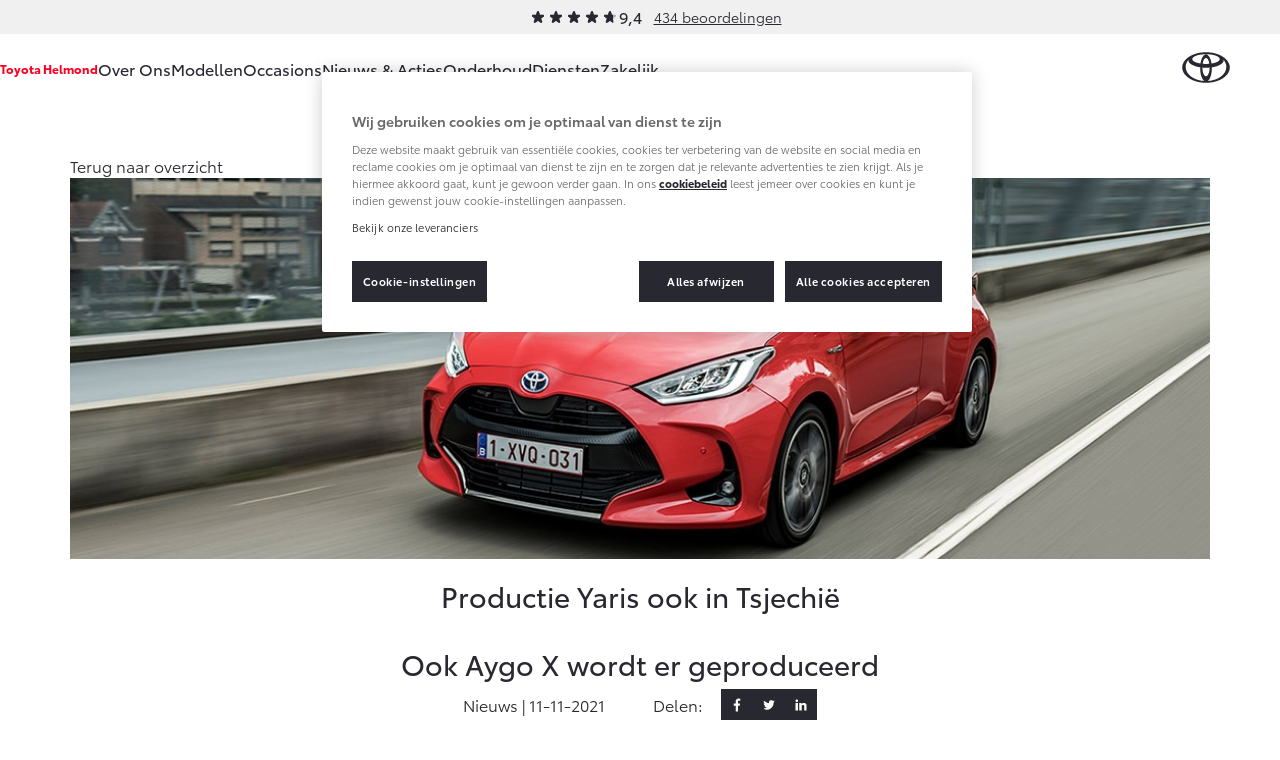

--- FILE ---
content_type: text/html; charset=utf-8
request_url: https://www.youtube-nocookie.com/embed/Pjr-LN7fJ-0?rel=0
body_size: 46856
content:
<!DOCTYPE html><html lang="en" dir="ltr" data-cast-api-enabled="true"><head><meta name="viewport" content="width=device-width, initial-scale=1"><meta name="robots" content="noindex"><script nonce="-uPuj7DIr6M4087-JcRd8A">if ('undefined' == typeof Symbol || 'undefined' == typeof Symbol.iterator) {delete Array.prototype.entries;}</script><style name="www-roboto" nonce="8Dmsx7Q2CCq4Pkdamf1VCQ">@font-face{font-family:'Roboto';font-style:normal;font-weight:400;font-stretch:100%;src:url(//fonts.gstatic.com/s/roboto/v48/KFO7CnqEu92Fr1ME7kSn66aGLdTylUAMa3GUBHMdazTgWw.woff2)format('woff2');unicode-range:U+0460-052F,U+1C80-1C8A,U+20B4,U+2DE0-2DFF,U+A640-A69F,U+FE2E-FE2F;}@font-face{font-family:'Roboto';font-style:normal;font-weight:400;font-stretch:100%;src:url(//fonts.gstatic.com/s/roboto/v48/KFO7CnqEu92Fr1ME7kSn66aGLdTylUAMa3iUBHMdazTgWw.woff2)format('woff2');unicode-range:U+0301,U+0400-045F,U+0490-0491,U+04B0-04B1,U+2116;}@font-face{font-family:'Roboto';font-style:normal;font-weight:400;font-stretch:100%;src:url(//fonts.gstatic.com/s/roboto/v48/KFO7CnqEu92Fr1ME7kSn66aGLdTylUAMa3CUBHMdazTgWw.woff2)format('woff2');unicode-range:U+1F00-1FFF;}@font-face{font-family:'Roboto';font-style:normal;font-weight:400;font-stretch:100%;src:url(//fonts.gstatic.com/s/roboto/v48/KFO7CnqEu92Fr1ME7kSn66aGLdTylUAMa3-UBHMdazTgWw.woff2)format('woff2');unicode-range:U+0370-0377,U+037A-037F,U+0384-038A,U+038C,U+038E-03A1,U+03A3-03FF;}@font-face{font-family:'Roboto';font-style:normal;font-weight:400;font-stretch:100%;src:url(//fonts.gstatic.com/s/roboto/v48/KFO7CnqEu92Fr1ME7kSn66aGLdTylUAMawCUBHMdazTgWw.woff2)format('woff2');unicode-range:U+0302-0303,U+0305,U+0307-0308,U+0310,U+0312,U+0315,U+031A,U+0326-0327,U+032C,U+032F-0330,U+0332-0333,U+0338,U+033A,U+0346,U+034D,U+0391-03A1,U+03A3-03A9,U+03B1-03C9,U+03D1,U+03D5-03D6,U+03F0-03F1,U+03F4-03F5,U+2016-2017,U+2034-2038,U+203C,U+2040,U+2043,U+2047,U+2050,U+2057,U+205F,U+2070-2071,U+2074-208E,U+2090-209C,U+20D0-20DC,U+20E1,U+20E5-20EF,U+2100-2112,U+2114-2115,U+2117-2121,U+2123-214F,U+2190,U+2192,U+2194-21AE,U+21B0-21E5,U+21F1-21F2,U+21F4-2211,U+2213-2214,U+2216-22FF,U+2308-230B,U+2310,U+2319,U+231C-2321,U+2336-237A,U+237C,U+2395,U+239B-23B7,U+23D0,U+23DC-23E1,U+2474-2475,U+25AF,U+25B3,U+25B7,U+25BD,U+25C1,U+25CA,U+25CC,U+25FB,U+266D-266F,U+27C0-27FF,U+2900-2AFF,U+2B0E-2B11,U+2B30-2B4C,U+2BFE,U+3030,U+FF5B,U+FF5D,U+1D400-1D7FF,U+1EE00-1EEFF;}@font-face{font-family:'Roboto';font-style:normal;font-weight:400;font-stretch:100%;src:url(//fonts.gstatic.com/s/roboto/v48/KFO7CnqEu92Fr1ME7kSn66aGLdTylUAMaxKUBHMdazTgWw.woff2)format('woff2');unicode-range:U+0001-000C,U+000E-001F,U+007F-009F,U+20DD-20E0,U+20E2-20E4,U+2150-218F,U+2190,U+2192,U+2194-2199,U+21AF,U+21E6-21F0,U+21F3,U+2218-2219,U+2299,U+22C4-22C6,U+2300-243F,U+2440-244A,U+2460-24FF,U+25A0-27BF,U+2800-28FF,U+2921-2922,U+2981,U+29BF,U+29EB,U+2B00-2BFF,U+4DC0-4DFF,U+FFF9-FFFB,U+10140-1018E,U+10190-1019C,U+101A0,U+101D0-101FD,U+102E0-102FB,U+10E60-10E7E,U+1D2C0-1D2D3,U+1D2E0-1D37F,U+1F000-1F0FF,U+1F100-1F1AD,U+1F1E6-1F1FF,U+1F30D-1F30F,U+1F315,U+1F31C,U+1F31E,U+1F320-1F32C,U+1F336,U+1F378,U+1F37D,U+1F382,U+1F393-1F39F,U+1F3A7-1F3A8,U+1F3AC-1F3AF,U+1F3C2,U+1F3C4-1F3C6,U+1F3CA-1F3CE,U+1F3D4-1F3E0,U+1F3ED,U+1F3F1-1F3F3,U+1F3F5-1F3F7,U+1F408,U+1F415,U+1F41F,U+1F426,U+1F43F,U+1F441-1F442,U+1F444,U+1F446-1F449,U+1F44C-1F44E,U+1F453,U+1F46A,U+1F47D,U+1F4A3,U+1F4B0,U+1F4B3,U+1F4B9,U+1F4BB,U+1F4BF,U+1F4C8-1F4CB,U+1F4D6,U+1F4DA,U+1F4DF,U+1F4E3-1F4E6,U+1F4EA-1F4ED,U+1F4F7,U+1F4F9-1F4FB,U+1F4FD-1F4FE,U+1F503,U+1F507-1F50B,U+1F50D,U+1F512-1F513,U+1F53E-1F54A,U+1F54F-1F5FA,U+1F610,U+1F650-1F67F,U+1F687,U+1F68D,U+1F691,U+1F694,U+1F698,U+1F6AD,U+1F6B2,U+1F6B9-1F6BA,U+1F6BC,U+1F6C6-1F6CF,U+1F6D3-1F6D7,U+1F6E0-1F6EA,U+1F6F0-1F6F3,U+1F6F7-1F6FC,U+1F700-1F7FF,U+1F800-1F80B,U+1F810-1F847,U+1F850-1F859,U+1F860-1F887,U+1F890-1F8AD,U+1F8B0-1F8BB,U+1F8C0-1F8C1,U+1F900-1F90B,U+1F93B,U+1F946,U+1F984,U+1F996,U+1F9E9,U+1FA00-1FA6F,U+1FA70-1FA7C,U+1FA80-1FA89,U+1FA8F-1FAC6,U+1FACE-1FADC,U+1FADF-1FAE9,U+1FAF0-1FAF8,U+1FB00-1FBFF;}@font-face{font-family:'Roboto';font-style:normal;font-weight:400;font-stretch:100%;src:url(//fonts.gstatic.com/s/roboto/v48/KFO7CnqEu92Fr1ME7kSn66aGLdTylUAMa3OUBHMdazTgWw.woff2)format('woff2');unicode-range:U+0102-0103,U+0110-0111,U+0128-0129,U+0168-0169,U+01A0-01A1,U+01AF-01B0,U+0300-0301,U+0303-0304,U+0308-0309,U+0323,U+0329,U+1EA0-1EF9,U+20AB;}@font-face{font-family:'Roboto';font-style:normal;font-weight:400;font-stretch:100%;src:url(//fonts.gstatic.com/s/roboto/v48/KFO7CnqEu92Fr1ME7kSn66aGLdTylUAMa3KUBHMdazTgWw.woff2)format('woff2');unicode-range:U+0100-02BA,U+02BD-02C5,U+02C7-02CC,U+02CE-02D7,U+02DD-02FF,U+0304,U+0308,U+0329,U+1D00-1DBF,U+1E00-1E9F,U+1EF2-1EFF,U+2020,U+20A0-20AB,U+20AD-20C0,U+2113,U+2C60-2C7F,U+A720-A7FF;}@font-face{font-family:'Roboto';font-style:normal;font-weight:400;font-stretch:100%;src:url(//fonts.gstatic.com/s/roboto/v48/KFO7CnqEu92Fr1ME7kSn66aGLdTylUAMa3yUBHMdazQ.woff2)format('woff2');unicode-range:U+0000-00FF,U+0131,U+0152-0153,U+02BB-02BC,U+02C6,U+02DA,U+02DC,U+0304,U+0308,U+0329,U+2000-206F,U+20AC,U+2122,U+2191,U+2193,U+2212,U+2215,U+FEFF,U+FFFD;}@font-face{font-family:'Roboto';font-style:normal;font-weight:500;font-stretch:100%;src:url(//fonts.gstatic.com/s/roboto/v48/KFO7CnqEu92Fr1ME7kSn66aGLdTylUAMa3GUBHMdazTgWw.woff2)format('woff2');unicode-range:U+0460-052F,U+1C80-1C8A,U+20B4,U+2DE0-2DFF,U+A640-A69F,U+FE2E-FE2F;}@font-face{font-family:'Roboto';font-style:normal;font-weight:500;font-stretch:100%;src:url(//fonts.gstatic.com/s/roboto/v48/KFO7CnqEu92Fr1ME7kSn66aGLdTylUAMa3iUBHMdazTgWw.woff2)format('woff2');unicode-range:U+0301,U+0400-045F,U+0490-0491,U+04B0-04B1,U+2116;}@font-face{font-family:'Roboto';font-style:normal;font-weight:500;font-stretch:100%;src:url(//fonts.gstatic.com/s/roboto/v48/KFO7CnqEu92Fr1ME7kSn66aGLdTylUAMa3CUBHMdazTgWw.woff2)format('woff2');unicode-range:U+1F00-1FFF;}@font-face{font-family:'Roboto';font-style:normal;font-weight:500;font-stretch:100%;src:url(//fonts.gstatic.com/s/roboto/v48/KFO7CnqEu92Fr1ME7kSn66aGLdTylUAMa3-UBHMdazTgWw.woff2)format('woff2');unicode-range:U+0370-0377,U+037A-037F,U+0384-038A,U+038C,U+038E-03A1,U+03A3-03FF;}@font-face{font-family:'Roboto';font-style:normal;font-weight:500;font-stretch:100%;src:url(//fonts.gstatic.com/s/roboto/v48/KFO7CnqEu92Fr1ME7kSn66aGLdTylUAMawCUBHMdazTgWw.woff2)format('woff2');unicode-range:U+0302-0303,U+0305,U+0307-0308,U+0310,U+0312,U+0315,U+031A,U+0326-0327,U+032C,U+032F-0330,U+0332-0333,U+0338,U+033A,U+0346,U+034D,U+0391-03A1,U+03A3-03A9,U+03B1-03C9,U+03D1,U+03D5-03D6,U+03F0-03F1,U+03F4-03F5,U+2016-2017,U+2034-2038,U+203C,U+2040,U+2043,U+2047,U+2050,U+2057,U+205F,U+2070-2071,U+2074-208E,U+2090-209C,U+20D0-20DC,U+20E1,U+20E5-20EF,U+2100-2112,U+2114-2115,U+2117-2121,U+2123-214F,U+2190,U+2192,U+2194-21AE,U+21B0-21E5,U+21F1-21F2,U+21F4-2211,U+2213-2214,U+2216-22FF,U+2308-230B,U+2310,U+2319,U+231C-2321,U+2336-237A,U+237C,U+2395,U+239B-23B7,U+23D0,U+23DC-23E1,U+2474-2475,U+25AF,U+25B3,U+25B7,U+25BD,U+25C1,U+25CA,U+25CC,U+25FB,U+266D-266F,U+27C0-27FF,U+2900-2AFF,U+2B0E-2B11,U+2B30-2B4C,U+2BFE,U+3030,U+FF5B,U+FF5D,U+1D400-1D7FF,U+1EE00-1EEFF;}@font-face{font-family:'Roboto';font-style:normal;font-weight:500;font-stretch:100%;src:url(//fonts.gstatic.com/s/roboto/v48/KFO7CnqEu92Fr1ME7kSn66aGLdTylUAMaxKUBHMdazTgWw.woff2)format('woff2');unicode-range:U+0001-000C,U+000E-001F,U+007F-009F,U+20DD-20E0,U+20E2-20E4,U+2150-218F,U+2190,U+2192,U+2194-2199,U+21AF,U+21E6-21F0,U+21F3,U+2218-2219,U+2299,U+22C4-22C6,U+2300-243F,U+2440-244A,U+2460-24FF,U+25A0-27BF,U+2800-28FF,U+2921-2922,U+2981,U+29BF,U+29EB,U+2B00-2BFF,U+4DC0-4DFF,U+FFF9-FFFB,U+10140-1018E,U+10190-1019C,U+101A0,U+101D0-101FD,U+102E0-102FB,U+10E60-10E7E,U+1D2C0-1D2D3,U+1D2E0-1D37F,U+1F000-1F0FF,U+1F100-1F1AD,U+1F1E6-1F1FF,U+1F30D-1F30F,U+1F315,U+1F31C,U+1F31E,U+1F320-1F32C,U+1F336,U+1F378,U+1F37D,U+1F382,U+1F393-1F39F,U+1F3A7-1F3A8,U+1F3AC-1F3AF,U+1F3C2,U+1F3C4-1F3C6,U+1F3CA-1F3CE,U+1F3D4-1F3E0,U+1F3ED,U+1F3F1-1F3F3,U+1F3F5-1F3F7,U+1F408,U+1F415,U+1F41F,U+1F426,U+1F43F,U+1F441-1F442,U+1F444,U+1F446-1F449,U+1F44C-1F44E,U+1F453,U+1F46A,U+1F47D,U+1F4A3,U+1F4B0,U+1F4B3,U+1F4B9,U+1F4BB,U+1F4BF,U+1F4C8-1F4CB,U+1F4D6,U+1F4DA,U+1F4DF,U+1F4E3-1F4E6,U+1F4EA-1F4ED,U+1F4F7,U+1F4F9-1F4FB,U+1F4FD-1F4FE,U+1F503,U+1F507-1F50B,U+1F50D,U+1F512-1F513,U+1F53E-1F54A,U+1F54F-1F5FA,U+1F610,U+1F650-1F67F,U+1F687,U+1F68D,U+1F691,U+1F694,U+1F698,U+1F6AD,U+1F6B2,U+1F6B9-1F6BA,U+1F6BC,U+1F6C6-1F6CF,U+1F6D3-1F6D7,U+1F6E0-1F6EA,U+1F6F0-1F6F3,U+1F6F7-1F6FC,U+1F700-1F7FF,U+1F800-1F80B,U+1F810-1F847,U+1F850-1F859,U+1F860-1F887,U+1F890-1F8AD,U+1F8B0-1F8BB,U+1F8C0-1F8C1,U+1F900-1F90B,U+1F93B,U+1F946,U+1F984,U+1F996,U+1F9E9,U+1FA00-1FA6F,U+1FA70-1FA7C,U+1FA80-1FA89,U+1FA8F-1FAC6,U+1FACE-1FADC,U+1FADF-1FAE9,U+1FAF0-1FAF8,U+1FB00-1FBFF;}@font-face{font-family:'Roboto';font-style:normal;font-weight:500;font-stretch:100%;src:url(//fonts.gstatic.com/s/roboto/v48/KFO7CnqEu92Fr1ME7kSn66aGLdTylUAMa3OUBHMdazTgWw.woff2)format('woff2');unicode-range:U+0102-0103,U+0110-0111,U+0128-0129,U+0168-0169,U+01A0-01A1,U+01AF-01B0,U+0300-0301,U+0303-0304,U+0308-0309,U+0323,U+0329,U+1EA0-1EF9,U+20AB;}@font-face{font-family:'Roboto';font-style:normal;font-weight:500;font-stretch:100%;src:url(//fonts.gstatic.com/s/roboto/v48/KFO7CnqEu92Fr1ME7kSn66aGLdTylUAMa3KUBHMdazTgWw.woff2)format('woff2');unicode-range:U+0100-02BA,U+02BD-02C5,U+02C7-02CC,U+02CE-02D7,U+02DD-02FF,U+0304,U+0308,U+0329,U+1D00-1DBF,U+1E00-1E9F,U+1EF2-1EFF,U+2020,U+20A0-20AB,U+20AD-20C0,U+2113,U+2C60-2C7F,U+A720-A7FF;}@font-face{font-family:'Roboto';font-style:normal;font-weight:500;font-stretch:100%;src:url(//fonts.gstatic.com/s/roboto/v48/KFO7CnqEu92Fr1ME7kSn66aGLdTylUAMa3yUBHMdazQ.woff2)format('woff2');unicode-range:U+0000-00FF,U+0131,U+0152-0153,U+02BB-02BC,U+02C6,U+02DA,U+02DC,U+0304,U+0308,U+0329,U+2000-206F,U+20AC,U+2122,U+2191,U+2193,U+2212,U+2215,U+FEFF,U+FFFD;}</style><script name="www-roboto" nonce="-uPuj7DIr6M4087-JcRd8A">if (document.fonts && document.fonts.load) {document.fonts.load("400 10pt Roboto", "E"); document.fonts.load("500 10pt Roboto", "E");}</script><link rel="stylesheet" href="/s/player/50cc0679/www-player.css" name="www-player" nonce="8Dmsx7Q2CCq4Pkdamf1VCQ"><style nonce="8Dmsx7Q2CCq4Pkdamf1VCQ">html {overflow: hidden;}body {font: 12px Roboto, Arial, sans-serif; background-color: #000; color: #fff; height: 100%; width: 100%; overflow: hidden; position: absolute; margin: 0; padding: 0;}#player {width: 100%; height: 100%;}h1 {text-align: center; color: #fff;}h3 {margin-top: 6px; margin-bottom: 3px;}.player-unavailable {position: absolute; top: 0; left: 0; right: 0; bottom: 0; padding: 25px; font-size: 13px; background: url(/img/meh7.png) 50% 65% no-repeat;}.player-unavailable .message {text-align: left; margin: 0 -5px 15px; padding: 0 5px 14px; border-bottom: 1px solid #888; font-size: 19px; font-weight: normal;}.player-unavailable a {color: #167ac6; text-decoration: none;}</style><script nonce="-uPuj7DIr6M4087-JcRd8A">var ytcsi={gt:function(n){n=(n||"")+"data_";return ytcsi[n]||(ytcsi[n]={tick:{},info:{},gel:{preLoggedGelInfos:[]}})},now:window.performance&&window.performance.timing&&window.performance.now&&window.performance.timing.navigationStart?function(){return window.performance.timing.navigationStart+window.performance.now()}:function(){return(new Date).getTime()},tick:function(l,t,n){var ticks=ytcsi.gt(n).tick;var v=t||ytcsi.now();if(ticks[l]){ticks["_"+l]=ticks["_"+l]||[ticks[l]];ticks["_"+l].push(v)}ticks[l]=
v},info:function(k,v,n){ytcsi.gt(n).info[k]=v},infoGel:function(p,n){ytcsi.gt(n).gel.preLoggedGelInfos.push(p)},setStart:function(t,n){ytcsi.tick("_start",t,n)}};
(function(w,d){function isGecko(){if(!w.navigator)return false;try{if(w.navigator.userAgentData&&w.navigator.userAgentData.brands&&w.navigator.userAgentData.brands.length){var brands=w.navigator.userAgentData.brands;var i=0;for(;i<brands.length;i++)if(brands[i]&&brands[i].brand==="Firefox")return true;return false}}catch(e){setTimeout(function(){throw e;})}if(!w.navigator.userAgent)return false;var ua=w.navigator.userAgent;return ua.indexOf("Gecko")>0&&ua.toLowerCase().indexOf("webkit")<0&&ua.indexOf("Edge")<
0&&ua.indexOf("Trident")<0&&ua.indexOf("MSIE")<0}ytcsi.setStart(w.performance?w.performance.timing.responseStart:null);var isPrerender=(d.visibilityState||d.webkitVisibilityState)=="prerender";var vName=!d.visibilityState&&d.webkitVisibilityState?"webkitvisibilitychange":"visibilitychange";if(isPrerender){var startTick=function(){ytcsi.setStart();d.removeEventListener(vName,startTick)};d.addEventListener(vName,startTick,false)}if(d.addEventListener)d.addEventListener(vName,function(){ytcsi.tick("vc")},
false);if(isGecko()){var isHidden=(d.visibilityState||d.webkitVisibilityState)=="hidden";if(isHidden)ytcsi.tick("vc")}var slt=function(el,t){setTimeout(function(){var n=ytcsi.now();el.loadTime=n;if(el.slt)el.slt()},t)};w.__ytRIL=function(el){if(!el.getAttribute("data-thumb"))if(w.requestAnimationFrame)w.requestAnimationFrame(function(){slt(el,0)});else slt(el,16)}})(window,document);
</script><script nonce="-uPuj7DIr6M4087-JcRd8A">var ytcfg={d:function(){return window.yt&&yt.config_||ytcfg.data_||(ytcfg.data_={})},get:function(k,o){return k in ytcfg.d()?ytcfg.d()[k]:o},set:function(){var a=arguments;if(a.length>1)ytcfg.d()[a[0]]=a[1];else{var k;for(k in a[0])ytcfg.d()[k]=a[0][k]}}};
ytcfg.set({"CLIENT_CANARY_STATE":"none","DEVICE":"cbr\u003dChrome\u0026cbrand\u003dapple\u0026cbrver\u003d131.0.0.0\u0026ceng\u003dWebKit\u0026cengver\u003d537.36\u0026cos\u003dMacintosh\u0026cosver\u003d10_15_7\u0026cplatform\u003dDESKTOP","EVENT_ID":"s6hEad38OvquvPEP_5yEqAk","EXPERIMENT_FLAGS":{"ab_det_apm":true,"ab_det_el_h":true,"ab_det_em_inj":true,"ab_l_sig_st":true,"ab_l_sig_st_e":true,"ab_sa_ef":true,"action_companion_center_align_description":true,"align_three_dot_menu_with_title_description":true,"allow_skip_networkless":true,"always_send_and_write":true,"att_web_record_metrics":true,"attmusi":true,"c3_enable_button_impression_logging":true,"c3_watch_page_component":true,"cancel_pending_navs":true,"clean_up_manual_attribution_header":true,"config_age_report_killswitch":true,"cow_optimize_idom_compat":true,"csi_config_handling_infra":true,"csi_on_gel":true,"delhi_mweb_colorful_sd":true,"delhi_mweb_colorful_sd_v2":true,"deprecate_csi_has_info":true,"deprecate_pair_servlet_enabled":true,"desktop_sparkles_light_cta_button":true,"disable_cached_masthead_data":true,"disable_child_node_auto_formatted_strings":true,"disable_enf_isd":true,"disable_log_to_visitor_layer":true,"disable_pacf_logging_for_memory_limited_tv":true,"embeds_enable_eid_enforcement_for_marketing_pages":true,"embeds_enable_eid_enforcement_for_youtube":true,"embeds_enable_eid_log_for_marketing_pages":true,"embeds_enable_info_panel_dismissal":true,"embeds_enable_pfp_always_unbranded":true,"embeds_web_nwl_disable_nocookie":true,"embeds_web_updated_shorts_definition_fix":true,"enable_active_view_display_ad_renderer_web_home":true,"enable_ad_disclosure_banner_a11y_fix":true,"enable_chips_shelf_view_model_fully_reactive":true,"enable_client_creator_goal_ticker_bar_revamp":true,"enable_client_only_wiz_direct_reactions":true,"enable_client_sli_logging":true,"enable_client_streamz_web":true,"enable_client_ve_spec":true,"enable_cloud_save_error_popup_after_retry":true,"enable_cookie_reissue_iframe":true,"enable_dai_sdf_h5_preroll":true,"enable_datasync_id_header_in_web_vss_pings":true,"enable_default_mono_cta_migration_web_client":true,"enable_dma_post_enforcement":true,"enable_docked_chat_messages":true,"enable_entity_store_from_dependency_injection":true,"enable_inline_muted_playback_on_web_search":true,"enable_inline_muted_playback_on_web_search_for_vdc":true,"enable_inline_muted_playback_on_web_search_for_vdcb":true,"enable_is_extended_monitoring":true,"enable_is_mini_app_page_active_bugfix":true,"enable_live_overlay_feed_in_live_chat":true,"enable_logging_first_user_action_after_game_ready":true,"enable_ltc_param_fetch_from_innertube":true,"enable_masthead_mweb_padding_fix":true,"enable_menu_renderer_button_in_mweb_hclr":true,"enable_mini_app_command_handler_mweb_fix":true,"enable_mini_app_iframe_loaded_logging":true,"enable_mini_guide_downloads_item":true,"enable_mixed_direction_formatted_strings":true,"enable_mweb_livestream_ui_update":true,"enable_mweb_new_caption_language_picker":true,"enable_names_handles_account_switcher":true,"enable_network_request_logging_on_game_events":true,"enable_new_paid_product_placement":true,"enable_obtaining_ppn_query_param":true,"enable_open_in_new_tab_icon_for_short_dr_for_desktop_search":true,"enable_open_yt_content":true,"enable_origin_query_parameter_bugfix":true,"enable_pause_ads_on_ytv_html5":true,"enable_payments_purchase_manager":true,"enable_pdp_icon_prefetch":true,"enable_pl_r_si_fa":true,"enable_place_pivot_url":true,"enable_playable_a11y_label_with_badge_text":true,"enable_pv_screen_modern_text":true,"enable_removing_navbar_title_on_hashtag_page_mweb":true,"enable_resetting_scroll_position_on_flow_change":true,"enable_rta_manager":true,"enable_sdf_companion_h5":true,"enable_sdf_dai_h5_midroll":true,"enable_sdf_h5_endemic_mid_post_roll":true,"enable_sdf_on_h5_unplugged_vod_midroll":true,"enable_sdf_shorts_player_bytes_h5":true,"enable_sdk_performance_network_logging":true,"enable_sending_unwrapped_game_audio_as_serialized_metadata":true,"enable_sfv_effect_pivot_url":true,"enable_shorts_new_carousel":true,"enable_skip_ad_guidance_prompt":true,"enable_skippable_ads_for_unplugged_ad_pod":true,"enable_smearing_expansion_dai":true,"enable_third_party_info":true,"enable_time_out_messages":true,"enable_timeline_view_modern_transcript_fe":true,"enable_video_display_compact_button_group_for_desktop_search":true,"enable_watch_next_pause_autoplay_lact":true,"enable_web_delhi_icons":true,"enable_web_home_top_landscape_image_layout_level_click":true,"enable_web_tiered_gel":true,"enable_window_constrained_buy_flow_dialog":true,"enable_wiz_queue_effect_and_on_init_initial_runs":true,"enable_ypc_spinners":true,"enable_yt_ata_iframe_authuser":true,"export_networkless_options":true,"export_player_version_to_ytconfig":true,"fill_single_video_with_notify_to_lasr":true,"fix_ad_miniplayer_controls_rendering":true,"fix_ads_tracking_for_swf_config_deprecation_mweb":true,"h5_companion_enable_adcpn_macro_substitution_for_click_pings":true,"h5_inplayer_enable_adcpn_macro_substitution_for_click_pings":true,"h5_reset_cache_and_filter_before_update_masthead":true,"hide_channel_creation_title_for_mweb":true,"high_ccv_client_side_caching_h5":true,"html5_log_trigger_events_with_debug_data":true,"html5_ssdai_enable_media_end_cue_range":true,"il_attach_cache_limit":true,"il_use_view_model_logging_context":true,"is_browser_support_for_webcam_streaming":true,"json_condensed_response":true,"kev_adb_pg":true,"kevlar_display_downloads_numbers":true,"kevlar_gel_error_routing":true,"kevlar_modern_downloads_extra_compact":true,"kevlar_modern_downloads_page":true,"kevlar_modern_downloads_skip_downloads_title":true,"kevlar_watch_cinematics":true,"live_chat_enable_controller_extraction":true,"live_chat_enable_rta_manager":true,"live_chat_increased_min_height":true,"log_click_with_layer_from_element_in_command_handler":true,"log_errors_through_nwl_on_retry":true,"mdx_enable_privacy_disclosure_ui":true,"mdx_load_cast_api_bootstrap_script":true,"medium_progress_bar_modification":true,"migrate_remaining_web_ad_badges_to_innertube":true,"mobile_account_menu_refresh":true,"mweb_a11y_enable_player_controls_invisible_toggle":true,"mweb_account_linking_noapp":true,"mweb_after_render_to_scheduler":true,"mweb_allow_modern_search_suggest_behavior":true,"mweb_animated_actions":true,"mweb_app_upsell_button_direct_to_app":true,"mweb_big_progress_bar":true,"mweb_c3_disable_carve_out":true,"mweb_c3_disable_carve_out_keep_external_links":true,"mweb_c3_enable_adaptive_signals":true,"mweb_c3_endscreen":true,"mweb_c3_endscreen_v2":true,"mweb_c3_library_page_enable_recent_shelf":true,"mweb_c3_remove_web_navigation_endpoint_data":true,"mweb_c3_use_canonical_from_player_response":true,"mweb_cinematic_watch":true,"mweb_command_handler":true,"mweb_delay_watch_initial_data":true,"mweb_disable_searchbar_scroll":true,"mweb_enable_fine_scrubbing_for_recs":true,"mweb_enable_keto_batch_player_fullscreen":true,"mweb_enable_keto_batch_player_progress_bar":true,"mweb_enable_keto_batch_player_tooltips":true,"mweb_enable_lockup_view_model_for_ucp":true,"mweb_enable_more_drawer":true,"mweb_enable_optional_fullscreen_landscape_locking":true,"mweb_enable_overlay_touch_manager":true,"mweb_enable_premium_carve_out_fix":true,"mweb_enable_refresh_detection":true,"mweb_enable_search_imp":true,"mweb_enable_sequence_signal":true,"mweb_enable_shorts_pivot_button":true,"mweb_enable_shorts_video_preload":true,"mweb_enable_skippables_on_jio_phone":true,"mweb_enable_storyboards":true,"mweb_enable_varispeed_controller":true,"mweb_enable_video_preview_focus_rerouting":true,"mweb_enable_warm_channel_requests":true,"mweb_enable_watch_feed_infinite_scroll":true,"mweb_enable_wrapped_unplugged_pause_membership_dialog_renderer":true,"mweb_filter_video_format_in_webfe":true,"mweb_fix_livestream_seeking":true,"mweb_fix_monitor_visibility_after_render":true,"mweb_fix_section_list_continuation_item_renderers":true,"mweb_force_ios_fallback_to_native_control":true,"mweb_fp_auto_fullscreen":true,"mweb_fullscreen_controls":true,"mweb_fullscreen_controls_action_buttons":true,"mweb_fullscreen_watch_system":true,"mweb_home_reactive_shorts":true,"mweb_innertube_search_command":true,"mweb_lang_in_html":true,"mweb_like_button_synced_with_entities":true,"mweb_logo_use_home_page_ve":true,"mweb_module_decoration":true,"mweb_native_control_in_faux_fullscreen_shared":true,"mweb_panel_container_inert":true,"mweb_player_control_on_hover":true,"mweb_player_delhi_dtts":true,"mweb_player_settings_use_bottom_sheet":true,"mweb_player_show_previous_next_buttons_in_playlist":true,"mweb_player_skip_no_op_state_changes":true,"mweb_player_user_select_none":true,"mweb_playlist_engagement_panel":true,"mweb_progress_bar_seek_on_mouse_click":true,"mweb_pull_2_full":true,"mweb_pull_2_full_enable_touch_handlers":true,"mweb_schedule_warm_watch_response":true,"mweb_searchbox_legacy_navigation":true,"mweb_see_fewer_shorts":true,"mweb_sheets_ui_refresh":true,"mweb_shorts_comments_panel_id_change":true,"mweb_shorts_early_continuation":true,"mweb_show_ios_smart_banner":true,"mweb_use_server_url_on_startup":true,"mweb_watch_captions_enable_auto_translate":true,"mweb_watch_captions_set_default_size":true,"mweb_watch_stop_scheduler_on_player_response":true,"mweb_watchfeed_big_thumbnails":true,"mweb_yt_searchbox":true,"networkless_logging":true,"no_client_ve_attach_unless_shown":true,"nwl_send_from_memory_when_online":true,"pageid_as_header_web":true,"playback_settings_use_switch_menu":true,"player_controls_autonav_fix":true,"player_controls_skip_double_signal_update":true,"polymer_bad_build_labels":true,"polymer_verifiy_app_state":true,"qoe_send_and_write":true,"remove_masthead_channel_banner_on_refresh":true,"remove_slot_id_exited_trigger_for_dai_in_player_slot_expire":true,"replace_client_url_parsing_with_server_signal":true,"service_worker_enabled":true,"service_worker_push_enabled":true,"service_worker_push_home_page_prompt":true,"service_worker_push_watch_page_prompt":true,"shell_load_gcf":true,"shorten_initial_gel_batch_timeout":true,"should_use_yt_voice_endpoint_in_kaios":true,"skip_invalid_ytcsi_ticks":true,"skip_setting_info_in_csi_data_object":true,"smarter_ve_dedupping":true,"speedmaster_no_seek":true,"start_client_gcf_mweb":true,"suppress_error_204_logging":true,"synced_panel_scrolling_controller":true,"use_event_time_ms_header":true,"use_fifo_for_networkless":true,"use_player_abuse_bg_library":true,"use_request_time_ms_header":true,"use_session_based_sampling":true,"use_thumbnail_overlay_time_status_renderer_for_live_badge":true,"use_ts_visibilitylogger":true,"vss_final_ping_send_and_write":true,"vss_playback_use_send_and_write":true,"web_adaptive_repeat_ase":true,"web_always_load_chat_support":true,"web_animated_like":true,"web_api_url":true,"web_autonav_allow_off_by_default":true,"web_button_vm_refactor_disabled":true,"web_c3_log_app_init_finish":true,"web_csi_action_sampling_enabled":true,"web_dedupe_ve_grafting":true,"web_disable_backdrop_filter":true,"web_enable_ab_rsp_cl":true,"web_enable_course_icon_update":true,"web_enable_error_204":true,"web_enable_horizontal_video_attributes_section":true,"web_enable_like_button_click_debouncing":true,"web_fix_segmented_like_dislike_undefined":true,"web_gcf_hashes_innertube":true,"web_gel_timeout_cap":true,"web_metadata_carousel_elref_bugfix":true,"web_parent_target_for_sheets":true,"web_persist_server_autonav_state_on_client":true,"web_playback_associated_log_ctt":true,"web_playback_associated_ve":true,"web_prefetch_preload_video":true,"web_progress_bar_draggable":true,"web_resizable_advertiser_banner_on_masthead_safari_fix":true,"web_scheduler_auto_init":true,"web_shorts_just_watched_on_channel_and_pivot_study":true,"web_shorts_just_watched_overlay":true,"web_shorts_pivot_button_view_model_reactive":true,"web_update_panel_visibility_logging_fix":true,"web_video_attribute_view_model_a11y_fix":true,"web_watch_controls_state_signals":true,"web_wiz_attributed_string":true,"web_yt_config_context":true,"webfe_mweb_watch_microdata":true,"webfe_watch_shorts_canonical_url_fix":true,"webpo_exit_on_net_err":true,"wiz_diff_overwritable":true,"wiz_memoize_stamper_items":true,"woffle_used_state_report":true,"wpo_gel_strz":true,"ytcp_paper_tooltip_use_scoped_owner_root":true,"ytidb_clear_embedded_player":true,"H5_async_logging_delay_ms":30000.0,"attention_logging_scroll_throttle":500.0,"autoplay_pause_by_lact_sampling_fraction":0.0,"cinematic_watch_effect_opacity":0.4,"log_window_onerror_fraction":0.1,"speedmaster_playback_rate":2.0,"tv_pacf_logging_sample_rate":0.01,"web_attention_logging_scroll_throttle":500.0,"web_load_prediction_threshold":0.1,"web_navigation_prediction_threshold":0.1,"web_pbj_log_warning_rate":0.0,"web_system_health_fraction":0.01,"ytidb_transaction_ended_event_rate_limit":0.02,"active_time_update_interval_ms":10000,"att_init_delay":500,"autoplay_pause_by_lact_sec":0,"botguard_async_snapshot_timeout_ms":3000,"check_navigator_accuracy_timeout_ms":0,"cinematic_watch_css_filter_blur_strength":40,"cinematic_watch_fade_out_duration":500,"close_webview_delay_ms":100,"cloud_save_game_data_rate_limit_ms":3000,"compression_disable_point":10,"custom_active_view_tos_timeout_ms":3600000,"embeds_widget_poll_interval_ms":0,"gel_min_batch_size":3,"gel_queue_timeout_max_ms":60000,"get_async_timeout_ms":60000,"hide_cta_for_home_web_video_ads_animate_in_time":2,"html5_byterate_soft_cap":0,"initial_gel_batch_timeout":2000,"max_body_size_to_compress":500000,"max_prefetch_window_sec_for_livestream_optimization":10,"min_prefetch_offset_sec_for_livestream_optimization":20,"mini_app_container_iframe_src_update_delay_ms":0,"multiple_preview_news_duration_time":11000,"mweb_c3_toast_duration_ms":5000,"mweb_deep_link_fallback_timeout_ms":10000,"mweb_delay_response_received_actions":100,"mweb_fp_dpad_rate_limit_ms":0,"mweb_fp_dpad_watch_title_clamp_lines":0,"mweb_history_manager_cache_size":100,"mweb_ios_fullscreen_playback_transition_delay_ms":500,"mweb_ios_fullscreen_system_pause_epilson_ms":0,"mweb_override_response_store_expiration_ms":0,"mweb_shorts_early_continuation_trigger_threshold":4,"mweb_w2w_max_age_seconds":0,"mweb_watch_captions_default_size":2,"neon_dark_launch_gradient_count":0,"network_polling_interval":30000,"play_click_interval_ms":30000,"play_ping_interval_ms":10000,"prefetch_comments_ms_after_video":0,"send_config_hash_timer":0,"service_worker_push_logged_out_prompt_watches":-1,"service_worker_push_prompt_cap":-1,"service_worker_push_prompt_delay_microseconds":3888000000000,"show_mini_app_ad_frequency_cap_ms":300000,"slow_compressions_before_abandon_count":4,"speedmaster_cancellation_movement_dp":10,"speedmaster_touch_activation_ms":500,"web_attention_logging_throttle":500,"web_foreground_heartbeat_interval_ms":28000,"web_gel_debounce_ms":10000,"web_logging_max_batch":100,"web_max_tracing_events":50,"web_tracing_session_replay":0,"wil_icon_max_concurrent_fetches":9999,"ytidb_remake_db_retries":3,"ytidb_reopen_db_retries":3,"WebClientReleaseProcessCritical__youtube_embeds_client_version_override":"","WebClientReleaseProcessCritical__youtube_embeds_web_client_version_override":"","WebClientReleaseProcessCritical__youtube_mweb_client_version_override":"","debug_forced_internalcountrycode":"","embeds_web_synth_ch_headers_banned_urls_regex":"","enable_web_media_service":"DISABLED","il_payload_scraping":"","live_chat_unicode_emoji_json_url":"https://www.gstatic.com/youtube/img/emojis/emojis-svg-9.json","mweb_deep_link_feature_tag_suffix":"11268432","mweb_enable_shorts_innertube_player_prefetch_trigger":"NONE","mweb_fp_dpad":"home,search,browse,channel,create_channel,experiments,settings,trending,oops,404,paid_memberships,sponsorship,premium,shorts","mweb_fp_dpad_linear_navigation":"","mweb_fp_dpad_linear_navigation_visitor":"","mweb_fp_dpad_visitor":"","mweb_preload_video_by_player_vars":"","mweb_sign_in_button_style":"STYLE_SUGGESTIVE_AVATAR","place_pivot_triggering_container_alternate":"","place_pivot_triggering_counterfactual_container_alternate":"","search_ui_mweb_searchbar_restyle":"DEFAULT","service_worker_push_force_notification_prompt_tag":"1","service_worker_scope":"/","suggest_exp_str":"","web_client_version_override":"","kevlar_command_handler_command_banlist":[],"mini_app_ids_without_game_ready":["UgkxHHtsak1SC8mRGHMZewc4HzeAY3yhPPmJ","Ugkx7OgzFqE6z_5Mtf4YsotGfQNII1DF_RBm"],"web_op_signal_type_banlist":[],"web_tracing_enabled_spans":["event","command"]},"GAPI_HINT_PARAMS":"m;/_/scs/abc-static/_/js/k\u003dgapi.gapi.en.xIIXllDMgoQ.O/d\u003d1/rs\u003dAHpOoo_cueiiNxpxjZ_7F-kc6luptDmX0A/m\u003d__features__","GAPI_HOST":"https://apis.google.com","GAPI_LOCALE":"en_US","GL":"US","HL":"en","HTML_DIR":"ltr","HTML_LANG":"en","INNERTUBE_API_KEY":"AIzaSyAO_FJ2SlqU8Q4STEHLGCilw_Y9_11qcW8","INNERTUBE_API_VERSION":"v1","INNERTUBE_CLIENT_NAME":"WEB_EMBEDDED_PLAYER","INNERTUBE_CLIENT_VERSION":"1.20251215.08.00","INNERTUBE_CONTEXT":{"client":{"hl":"en","gl":"US","remoteHost":"13.58.7.86","deviceMake":"Apple","deviceModel":"","visitorData":"CgswWjh2a2NQaTlfbyiz0ZLKBjIKCgJVUxIEGgAgFA%3D%3D","userAgent":"Mozilla/5.0 (Macintosh; Intel Mac OS X 10_15_7) AppleWebKit/537.36 (KHTML, like Gecko) Chrome/131.0.0.0 Safari/537.36; ClaudeBot/1.0; +claudebot@anthropic.com),gzip(gfe)","clientName":"WEB_EMBEDDED_PLAYER","clientVersion":"1.20251215.08.00","osName":"Macintosh","osVersion":"10_15_7","originalUrl":"https://www.youtube-nocookie.com/embed/Pjr-LN7fJ-0?rel\u003d0","platform":"DESKTOP","clientFormFactor":"UNKNOWN_FORM_FACTOR","configInfo":{"appInstallData":"[base64]%3D"},"browserName":"Chrome","browserVersion":"131.0.0.0","acceptHeader":"text/html,application/xhtml+xml,application/xml;q\u003d0.9,image/webp,image/apng,*/*;q\u003d0.8,application/signed-exchange;v\u003db3;q\u003d0.9","deviceExperimentId":"ChxOelU0TlRNM016RTJNRGt4T1RReE1UWTFOUT09ELPRksoGGLPRksoG","rolloutToken":"CIj6nvSE2KXd1gEQ-L7Qub7IkQMY-L7Qub7IkQM%3D"},"user":{"lockedSafetyMode":false},"request":{"useSsl":true},"clickTracking":{"clickTrackingParams":"IhMInaLQub7IkQMVehcvCB1/DgGV"},"thirdParty":{"embeddedPlayerContext":{"embeddedPlayerEncryptedContext":"[base64]","ancestorOriginsSupported":false}}},"INNERTUBE_CONTEXT_CLIENT_NAME":56,"INNERTUBE_CONTEXT_CLIENT_VERSION":"1.20251215.08.00","INNERTUBE_CONTEXT_GL":"US","INNERTUBE_CONTEXT_HL":"en","LATEST_ECATCHER_SERVICE_TRACKING_PARAMS":{"client.name":"WEB_EMBEDDED_PLAYER","client.jsfeat":"es5"},"LOGGED_IN":false,"PAGE_BUILD_LABEL":"youtube.embeds.web_20251215_08_RC00","PAGE_CL":844907955,"SERVER_NAME":"WebFE","VISITOR_DATA":"CgswWjh2a2NQaTlfbyiz0ZLKBjIKCgJVUxIEGgAgFA%3D%3D","WEB_PLAYER_CONTEXT_CONFIGS":{"WEB_PLAYER_CONTEXT_CONFIG_ID_EMBEDDED_PLAYER":{"rootElementId":"movie_player","jsUrl":"/s/player/50cc0679/player_es5.vflset/en_US/base.js","cssUrl":"/s/player/50cc0679/www-player.css","contextId":"WEB_PLAYER_CONTEXT_CONFIG_ID_EMBEDDED_PLAYER","eventLabel":"embedded","contentRegion":"US","hl":"en_US","hostLanguage":"en","innertubeApiKey":"AIzaSyAO_FJ2SlqU8Q4STEHLGCilw_Y9_11qcW8","innertubeApiVersion":"v1","innertubeContextClientVersion":"1.20251215.08.00","disableRelatedVideos":true,"device":{"brand":"apple","model":"","browser":"Chrome","browserVersion":"131.0.0.0","os":"Macintosh","osVersion":"10_15_7","platform":"DESKTOP","interfaceName":"WEB_EMBEDDED_PLAYER","interfaceVersion":"1.20251215.08.00"},"serializedExperimentIds":"24004644,51010235,51063643,51098299,51204329,51222973,51340662,51349914,51353393,51366423,51389629,51404808,51404810,51484222,51489567,51490331,51500051,51505436,51526266,51530495,51534669,51560386,51565115,51566373,51574295,51578632,51583568,51583821,51585555,51586118,51597173,51605258,51605395,51611457,51615067,51620803,51620867,51621065,51622350,51622845,51624035,51627981,51632249,51632559,51632969,51634269,51637029,51638932,51639092,51641201,51648336,51656216,51662081,51662156,51666850,51668381,51671791,51672162,51676993,51681662,51683502,51684302,51684307,51684460,51690273,51690474,51691589,51692023,51692765,51693510,51696106,51696619,51697032,51700777,51700829,51701009,51701615,51704528,51704637,51705183,51705185,51711227,51711298,51712687,51713133,51713237,51713288,51714462,51717474,51717746,51719031","serializedExperimentFlags":"H5_async_logging_delay_ms\u003d30000.0\u0026PlayerWeb__h5_enable_advisory_rating_restrictions\u003dtrue\u0026a11y_h5_associate_survey_question\u003dtrue\u0026ab_det_apm\u003dtrue\u0026ab_det_el_h\u003dtrue\u0026ab_det_em_inj\u003dtrue\u0026ab_l_sig_st\u003dtrue\u0026ab_l_sig_st_e\u003dtrue\u0026ab_sa_ef\u003dtrue\u0026action_companion_center_align_description\u003dtrue\u0026ad_pod_disable_companion_persist_ads_quality\u003dtrue\u0026add_stmp_logs_for_voice_boost\u003dtrue\u0026align_three_dot_menu_with_title_description\u003dtrue\u0026allow_drm_override\u003dtrue\u0026allow_live_autoplay\u003dtrue\u0026allow_poltergust_autoplay\u003dtrue\u0026allow_skip_networkless\u003dtrue\u0026allow_vp9_1080p_mq_enc\u003dtrue\u0026always_cache_redirect_endpoint\u003dtrue\u0026always_send_and_write\u003dtrue\u0026annotation_module_vast_cards_load_logging_fraction\u003d0.0\u0026assign_drm_family_by_format\u003dtrue\u0026att_web_record_metrics\u003dtrue\u0026attention_logging_scroll_throttle\u003d500.0\u0026attmusi\u003dtrue\u0026autoplay_time\u003d10000\u0026autoplay_time_for_fullscreen\u003d-1\u0026autoplay_time_for_music_content\u003d-1\u0026bg_vm_reinit_threshold\u003d7200000\u0026blocked_packages_for_sps\u003d[]\u0026botguard_async_snapshot_timeout_ms\u003d3000\u0026captions_url_add_ei\u003dtrue\u0026check_navigator_accuracy_timeout_ms\u003d0\u0026clean_up_manual_attribution_header\u003dtrue\u0026compression_disable_point\u003d10\u0026cow_optimize_idom_compat\u003dtrue\u0026csi_config_handling_infra\u003dtrue\u0026csi_on_gel\u003dtrue\u0026custom_active_view_tos_timeout_ms\u003d3600000\u0026dash_manifest_version\u003d5\u0026debug_bandaid_hostname\u003d\u0026debug_bandaid_port\u003d0\u0026debug_sherlog_username\u003d\u0026delhi_modern_player_default_thumbnail_percentage\u003d0.0\u0026delhi_modern_player_faster_autohide_delay_ms\u003d2000\u0026delhi_modern_player_pause_thumbnail_percentage\u003d0.6\u0026delhi_modern_web_player_blending_mode\u003d\u0026delhi_modern_web_player_responsive_compact_controls_threshold\u003d1500\u0026deprecate_22\u003dtrue\u0026deprecate_csi_has_info\u003dtrue\u0026deprecate_delay_ping\u003dtrue\u0026deprecate_pair_servlet_enabled\u003dtrue\u0026desktop_sparkles_light_cta_button\u003dtrue\u0026disable_av1_setting\u003dtrue\u0026disable_branding_context\u003dtrue\u0026disable_cached_masthead_data\u003dtrue\u0026disable_channel_id_check_for_suspended_channels\u003dtrue\u0026disable_child_node_auto_formatted_strings\u003dtrue\u0026disable_enf_isd\u003dtrue\u0026disable_lifa_for_supex_users\u003dtrue\u0026disable_log_to_visitor_layer\u003dtrue\u0026disable_mdx_connection_in_mdx_module_for_music_web\u003dtrue\u0026disable_pacf_logging_for_memory_limited_tv\u003dtrue\u0026disable_reduced_fullscreen_autoplay_countdown_for_minors\u003dtrue\u0026disable_reel_item_watch_format_filtering\u003dtrue\u0026disable_threegpp_progressive_formats\u003dtrue\u0026disable_touch_events_on_skip_button\u003dtrue\u0026edge_encryption_fill_primary_key_version\u003dtrue\u0026embeds_enable_info_panel_dismissal\u003dtrue\u0026embeds_enable_move_set_center_crop_to_public\u003dtrue\u0026embeds_enable_per_video_embed_config\u003dtrue\u0026embeds_enable_pfp_always_unbranded\u003dtrue\u0026embeds_web_lite_mode\u003d1\u0026embeds_web_nwl_disable_nocookie\u003dtrue\u0026embeds_web_synth_ch_headers_banned_urls_regex\u003d\u0026enable_active_view_display_ad_renderer_web_home\u003dtrue\u0026enable_active_view_lr_shorts_video\u003dtrue\u0026enable_active_view_web_shorts_video\u003dtrue\u0026enable_ad_cpn_macro_substitution_for_click_pings\u003dtrue\u0026enable_ad_disclosure_banner_a11y_fix\u003dtrue\u0026enable_app_promo_endcap_eml_on_tablet\u003dtrue\u0026enable_cast_for_web_unplugged\u003dtrue\u0026enable_cast_on_music_web\u003dtrue\u0026enable_cipher_for_manifest_urls\u003dtrue\u0026enable_cleanup_masthead_autoplay_hack_fix\u003dtrue\u0026enable_client_creator_goal_ticker_bar_revamp\u003dtrue\u0026enable_client_only_wiz_direct_reactions\u003dtrue\u0026enable_client_page_id_header_for_first_party_pings\u003dtrue\u0026enable_client_sli_logging\u003dtrue\u0026enable_client_ve_spec\u003dtrue\u0026enable_cookie_reissue_iframe\u003dtrue\u0026enable_cta_banner_on_unplugged_lr\u003dtrue\u0026enable_custom_playhead_parsing\u003dtrue\u0026enable_dai_sdf_h5_preroll\u003dtrue\u0026enable_datasync_id_header_in_web_vss_pings\u003dtrue\u0026enable_default_mono_cta_migration_web_client\u003dtrue\u0026enable_dsa_ad_badge_for_action_endcap_on_android\u003dtrue\u0026enable_dsa_ad_badge_for_action_endcap_on_ios\u003dtrue\u0026enable_entity_store_from_dependency_injection\u003dtrue\u0026enable_error_corrections_infocard_web_client\u003dtrue\u0026enable_error_corrections_infocards_icon_web\u003dtrue\u0026enable_eviction_protection_for_bulleit\u003dtrue\u0026enable_inline_muted_playback_on_web_search\u003dtrue\u0026enable_inline_muted_playback_on_web_search_for_vdc\u003dtrue\u0026enable_inline_muted_playback_on_web_search_for_vdcb\u003dtrue\u0026enable_is_extended_monitoring\u003dtrue\u0026enable_kabuki_comments_on_shorts\u003ddisabled\u0026enable_live_overlay_feed_in_live_chat\u003dtrue\u0026enable_ltc_param_fetch_from_innertube\u003dtrue\u0026enable_mixed_direction_formatted_strings\u003dtrue\u0026enable_modern_skip_button_on_web\u003dtrue\u0026enable_mweb_livestream_ui_update\u003dtrue\u0026enable_new_paid_product_placement\u003dtrue\u0026enable_open_in_new_tab_icon_for_short_dr_for_desktop_search\u003dtrue\u0026enable_out_of_stock_text_all_surfaces\u003dtrue\u0026enable_paid_content_overlay_bugfix\u003dtrue\u0026enable_pause_ads_on_ytv_html5\u003dtrue\u0026enable_pl_r_si_fa\u003dtrue\u0026enable_policy_based_hqa_filter_in_watch_server\u003dtrue\u0026enable_progres_commands_lr_feeds\u003dtrue\u0026enable_publishing_region_param_in_sus\u003dtrue\u0026enable_pv_screen_modern_text\u003dtrue\u0026enable_rpr_token_on_ltl_lookup\u003dtrue\u0026enable_sdf_companion_h5\u003dtrue\u0026enable_sdf_dai_h5_midroll\u003dtrue\u0026enable_sdf_h5_endemic_mid_post_roll\u003dtrue\u0026enable_sdf_on_h5_unplugged_vod_midroll\u003dtrue\u0026enable_sdf_shorts_player_bytes_h5\u003dtrue\u0026enable_server_driven_abr\u003dtrue\u0026enable_server_driven_abr_for_backgroundable\u003dtrue\u0026enable_server_driven_abr_url_generation\u003dtrue\u0026enable_server_driven_readahead\u003dtrue\u0026enable_skip_ad_guidance_prompt\u003dtrue\u0026enable_skip_to_next_messaging\u003dtrue\u0026enable_skippable_ads_for_unplugged_ad_pod\u003dtrue\u0026enable_smart_skip_player_controls_shown_on_web\u003dtrue\u0026enable_smart_skip_player_controls_shown_on_web_increased_triggering_sensitivity\u003dtrue\u0026enable_smart_skip_speedmaster_on_web\u003dtrue\u0026enable_smearing_expansion_dai\u003dtrue\u0026enable_split_screen_ad_baseline_experience_endemic_live_h5\u003dtrue\u0026enable_third_party_info\u003dtrue\u0026enable_to_call_playready_backend_directly\u003dtrue\u0026enable_unified_action_endcap_on_web\u003dtrue\u0026enable_video_display_compact_button_group_for_desktop_search\u003dtrue\u0026enable_voice_boost_feature\u003dtrue\u0026enable_vp9_appletv5_on_server\u003dtrue\u0026enable_watch_server_rejected_formats_logging\u003dtrue\u0026enable_web_delhi_icons\u003dtrue\u0026enable_web_home_top_landscape_image_layout_level_click\u003dtrue\u0026enable_web_media_session_metadata_fix\u003dtrue\u0026enable_web_premium_varispeed_upsell\u003dtrue\u0026enable_web_tiered_gel\u003dtrue\u0026enable_wiz_queue_effect_and_on_init_initial_runs\u003dtrue\u0026enable_yt_ata_iframe_authuser\u003dtrue\u0026enable_ytv_csdai_vp9\u003dtrue\u0026export_networkless_options\u003dtrue\u0026export_player_version_to_ytconfig\u003dtrue\u0026fill_live_request_config_in_ustreamer_config\u003dtrue\u0026fill_single_video_with_notify_to_lasr\u003dtrue\u0026filter_vb_without_non_vb_equivalents\u003dtrue\u0026filter_vp9_for_live_dai\u003dtrue\u0026fix_ad_miniplayer_controls_rendering\u003dtrue\u0026fix_ads_tracking_for_swf_config_deprecation_mweb\u003dtrue\u0026fix_h5_toggle_button_a11y\u003dtrue\u0026fix_survey_color_contrast_on_destop\u003dtrue\u0026fix_toggle_button_role_for_ad_components\u003dtrue\u0026fix_web_instream_survey_question_aria_label\u003dtrue\u0026fresca_polling_delay_override\u003d0\u0026gab_return_sabr_ssdai_config\u003dtrue\u0026gel_min_batch_size\u003d3\u0026gel_queue_timeout_max_ms\u003d60000\u0026gvi_channel_client_screen\u003dtrue\u0026h5_companion_enable_adcpn_macro_substitution_for_click_pings\u003dtrue\u0026h5_enable_ad_mbs\u003dtrue\u0026h5_inplayer_enable_adcpn_macro_substitution_for_click_pings\u003dtrue\u0026h5_reset_cache_and_filter_before_update_masthead\u003dtrue\u0026heatseeker_decoration_threshold\u003d0.0\u0026hfr_dropped_framerate_fallback_threshold\u003d0\u0026hide_cta_for_home_web_video_ads_animate_in_time\u003d2\u0026high_ccv_client_side_caching_h5\u003dtrue\u0026hls_use_new_codecs_string_api\u003dtrue\u0026html5_ad_timeout_ms\u003d0\u0026html5_adaptation_step_count\u003d0\u0026html5_ads_preroll_lock_timeout_delay_ms\u003d15000\u0026html5_allow_video_keyframe_without_audio\u003dtrue\u0026html5_apply_min_failures\u003dtrue\u0026html5_apply_start_time_within_ads_for_ssdai_transitions\u003dtrue\u0026html5_atr_disable_force_fallback\u003dtrue\u0026html5_att_playback_timeout_ms\u003d30000\u0026html5_attach_num_random_bytes_to_bandaid\u003d0\u0026html5_attach_po_token_to_bandaid\u003dtrue\u0026html5_autonav_cap_idle_secs\u003d0\u0026html5_autonav_quality_cap\u003d720\u0026html5_autoplay_default_quality_cap\u003d0\u0026html5_auxiliary_estimate_weight\u003d0.0\u0026html5_av1_ordinal_cap\u003d0\u0026html5_bandaid_attach_content_po_token\u003dtrue\u0026html5_block_pip_safari_delay\u003d0\u0026html5_bypass_contention_secs\u003d0.0\u0026html5_byterate_soft_cap\u003d0\u0026html5_check_for_idle_network_interval_ms\u003d-1\u0026html5_chipset_soft_cap\u003d8192\u0026html5_consume_all_buffered_bytes_one_poll\u003dtrue\u0026html5_continuous_goodput_probe_interval_ms\u003d0\u0026html5_d6de4_cloud_project_number\u003d868618676952\u0026html5_d6de4_defer_timeout_ms\u003d0\u0026html5_debug_data_log_probability\u003d0.0\u0026html5_decode_to_texture_cap\u003dtrue\u0026html5_default_ad_gain\u003d0.5\u0026html5_default_av1_threshold\u003d0\u0026html5_default_quality_cap\u003d0\u0026html5_defer_fetch_att_ms\u003d0\u0026html5_delayed_retry_count\u003d1\u0026html5_delayed_retry_delay_ms\u003d5000\u0026html5_deprecate_adservice\u003dtrue\u0026html5_deprecate_manifestful_fallback\u003dtrue\u0026html5_deprecate_video_tag_pool\u003dtrue\u0026html5_desktop_vr180_allow_panning\u003dtrue\u0026html5_df_downgrade_thresh\u003d0.6\u0026html5_disable_loop_range_for_shorts_ads\u003dtrue\u0026html5_disable_move_pssh_to_moov\u003dtrue\u0026html5_disable_non_contiguous\u003dtrue\u0026html5_disable_ustreamer_constraint_for_sabr\u003dtrue\u0026html5_disable_web_safari_dai\u003dtrue\u0026html5_displayed_frame_rate_downgrade_threshold\u003d45\u0026html5_drm_byterate_soft_cap\u003d0\u0026html5_drm_check_all_key_error_states\u003dtrue\u0026html5_drm_cpi_license_key\u003dtrue\u0026html5_drm_live_byterate_soft_cap\u003d0\u0026html5_early_media_for_sharper_shorts\u003dtrue\u0026html5_enable_ac3\u003dtrue\u0026html5_enable_audio_track_stickiness\u003dtrue\u0026html5_enable_audio_track_stickiness_phase_two\u003dtrue\u0026html5_enable_caption_changes_for_mosaic\u003dtrue\u0026html5_enable_composite_embargo\u003dtrue\u0026html5_enable_d6de4\u003dtrue\u0026html5_enable_d6de4_cold_start_and_error\u003dtrue\u0026html5_enable_d6de4_idle_priority_job\u003dtrue\u0026html5_enable_drc\u003dtrue\u0026html5_enable_drc_toggle_api\u003dtrue\u0026html5_enable_eac3\u003dtrue\u0026html5_enable_embedded_player_visibility_signals\u003dtrue\u0026html5_enable_oduc\u003dtrue\u0026html5_enable_sabr_from_watch_server\u003dtrue\u0026html5_enable_sabr_host_fallback\u003dtrue\u0026html5_enable_server_driven_request_cancellation\u003dtrue\u0026html5_enable_sps_retry_backoff_metadata_requests\u003dtrue\u0026html5_enable_ssdai_transition_with_only_enter_cuerange\u003dtrue\u0026html5_enable_triggering_cuepoint_for_slot\u003dtrue\u0026html5_enable_tvos_dash\u003dtrue\u0026html5_enable_tvos_encrypted_vp9\u003dtrue\u0026html5_enable_widevine_for_alc\u003dtrue\u0026html5_enable_widevine_for_fast_linear\u003dtrue\u0026html5_encourage_array_coalescing\u003dtrue\u0026html5_fill_default_mosaic_audio_track_id\u003dtrue\u0026html5_fix_multi_audio_offline_playback\u003dtrue\u0026html5_fixed_media_duration_for_request\u003d0\u0026html5_force_sabr_from_watch_server_for_dfss\u003dtrue\u0026html5_forward_click_tracking_params_on_reload\u003dtrue\u0026html5_gapless_ad_autoplay_on_video_to_ad_only\u003dtrue\u0026html5_gapless_ended_transition_buffer_ms\u003d200\u0026html5_gapless_handoff_close_end_long_rebuffer_cfl\u003dtrue\u0026html5_gapless_handoff_close_end_long_rebuffer_delay_ms\u003d0\u0026html5_gapless_loop_seek_offset_in_milli\u003d0\u0026html5_gapless_slow_seek_cfl\u003dtrue\u0026html5_gapless_slow_seek_delay_ms\u003d0\u0026html5_gapless_slow_start_delay_ms\u003d0\u0026html5_generate_content_po_token\u003dtrue\u0026html5_generate_session_po_token\u003dtrue\u0026html5_gl_fps_threshold\u003d0\u0026html5_hard_cap_max_vertical_resolution_for_shorts\u003d0\u0026html5_hdcp_probing_stream_url\u003d\u0026html5_head_miss_secs\u003d0.0\u0026html5_hfr_quality_cap\u003d0\u0026html5_high_res_logging_percent\u003d0.01\u0026html5_hopeless_secs\u003d0\u0026html5_huli_ssdai_use_playback_state\u003dtrue\u0026html5_idle_rate_limit_ms\u003d0\u0026html5_ignore_sabrseek_during_adskip\u003dtrue\u0026html5_innertube_heartbeats_for_fairplay\u003dtrue\u0026html5_innertube_heartbeats_for_playready\u003dtrue\u0026html5_innertube_heartbeats_for_widevine\u003dtrue\u0026html5_jumbo_mobile_subsegment_readahead_target\u003d3.0\u0026html5_jumbo_ull_nonstreaming_mffa_ms\u003d4000\u0026html5_jumbo_ull_subsegment_readahead_target\u003d1.3\u0026html5_kabuki_drm_live_51_default_off\u003dtrue\u0026html5_license_constraint_delay\u003d5000\u0026html5_live_abr_head_miss_fraction\u003d0.0\u0026html5_live_abr_repredict_fraction\u003d0.0\u0026html5_live_chunk_readahead_proxima_override\u003d0\u0026html5_live_low_latency_bandwidth_window\u003d0.0\u0026html5_live_normal_latency_bandwidth_window\u003d0.0\u0026html5_live_quality_cap\u003d0\u0026html5_live_ultra_low_latency_bandwidth_window\u003d0.0\u0026html5_liveness_drift_chunk_override\u003d0\u0026html5_liveness_drift_proxima_override\u003d0\u0026html5_log_audio_abr\u003dtrue\u0026html5_log_experiment_id_from_player_response_to_ctmp\u003d\u0026html5_log_first_ssdai_requests_killswitch\u003dtrue\u0026html5_log_rebuffer_events\u003d5\u0026html5_log_trigger_events_with_debug_data\u003dtrue\u0026html5_log_vss_extra_lr_cparams_freq\u003d\u0026html5_long_rebuffer_jiggle_cmt_delay_ms\u003d0\u0026html5_long_rebuffer_ssap_clip_not_match_delay_ms\u003d0\u0026html5_long_rebuffer_threshold_ms\u003d30000\u0026html5_manifestless_unplugged\u003dtrue\u0026html5_manifestless_vp9_otf\u003dtrue\u0026html5_max_buffer_health_for_downgrade_prop\u003d0.0\u0026html5_max_buffer_health_for_downgrade_secs\u003d0.0\u0026html5_max_byterate\u003d0\u0026html5_max_discontinuity_rewrite_count\u003d0\u0026html5_max_drift_per_track_secs\u003d0.0\u0026html5_max_headm_for_streaming_xhr\u003d0\u0026html5_max_live_dvr_window_plus_margin_secs\u003d46800.0\u0026html5_max_quality_sel_upgrade\u003d0\u0026html5_max_redirect_response_length\u003d8192\u0026html5_max_selectable_quality_ordinal\u003d0\u0026html5_max_vertical_resolution\u003d0\u0026html5_maximum_readahead_seconds\u003d0.0\u0026html5_media_fullscreen\u003dtrue\u0026html5_media_time_weight_prop\u003d0.0\u0026html5_min_failures_to_delay_retry\u003d3\u0026html5_min_media_duration_for_append_prop\u003d0.0\u0026html5_min_media_duration_for_cabr_slice\u003d0.01\u0026html5_min_playback_advance_for_steady_state_secs\u003d0\u0026html5_min_quality_ordinal\u003d0\u0026html5_min_readbehind_cap_secs\u003d60\u0026html5_min_readbehind_secs\u003d0\u0026html5_min_seconds_between_format_selections\u003d0.0\u0026html5_min_selectable_quality_ordinal\u003d0\u0026html5_min_startup_buffered_media_duration_for_live_secs\u003d0.0\u0026html5_min_startup_buffered_media_duration_secs\u003d1.2\u0026html5_min_startup_duration_live_secs\u003d0.25\u0026html5_min_underrun_buffered_pre_steady_state_ms\u003d0\u0026html5_min_upgrade_health_secs\u003d0.0\u0026html5_minimum_readahead_seconds\u003d0.0\u0026html5_mock_content_binding_for_session_token\u003d\u0026html5_move_disable_airplay\u003dtrue\u0026html5_no_placeholder_rollbacks\u003dtrue\u0026html5_non_onesie_attach_po_token\u003dtrue\u0026html5_offline_download_timeout_retry_limit\u003d4\u0026html5_offline_failure_retry_limit\u003d2\u0026html5_offline_playback_position_sync\u003dtrue\u0026html5_offline_prevent_redownload_downloaded_video\u003dtrue\u0026html5_onesie_check_timeout\u003dtrue\u0026html5_onesie_defer_content_loader_ms\u003d0\u0026html5_onesie_live_ttl_secs\u003d8\u0026html5_onesie_prewarm_interval_ms\u003d0\u0026html5_onesie_prewarm_max_lact_ms\u003d0\u0026html5_onesie_redirector_timeout_ms\u003d0\u0026html5_onesie_use_signed_onesie_ustreamer_config\u003dtrue\u0026html5_override_micro_discontinuities_threshold_ms\u003d-1\u0026html5_paced_poll_min_health_ms\u003d0\u0026html5_paced_poll_ms\u003d0\u0026html5_pause_on_nonforeground_platform_errors\u003dtrue\u0026html5_peak_shave\u003dtrue\u0026html5_perf_cap_override_sticky\u003dtrue\u0026html5_performance_cap_floor\u003d360\u0026html5_perserve_av1_perf_cap\u003dtrue\u0026html5_picture_in_picture_logging_onresize_ratio\u003d0.0\u0026html5_platform_max_buffer_health_oversend_duration_secs\u003d0.0\u0026html5_platform_minimum_readahead_seconds\u003d0.0\u0026html5_platform_whitelisted_for_frame_accurate_seeks\u003dtrue\u0026html5_player_att_initial_delay_ms\u003d3000\u0026html5_player_att_retry_delay_ms\u003d1500\u0026html5_player_autonav_logging\u003dtrue\u0026html5_player_dynamic_bottom_gradient\u003dtrue\u0026html5_player_es5\u003dtrue\u0026html5_player_min_build_cl\u003d-1\u0026html5_player_preload_ad_fix\u003dtrue\u0026html5_post_interrupt_readahead\u003d20\u0026html5_prefer_language_over_codec\u003dtrue\u0026html5_prefer_server_bwe3\u003dtrue\u0026html5_preload_wait_time_secs\u003d0.0\u0026html5_probe_primary_delay_base_ms\u003d0\u0026html5_process_all_encrypted_events\u003dtrue\u0026html5_publish_all_cuepoints\u003dtrue\u0026html5_qoe_proto_mock_length\u003d0\u0026html5_query_sw_secure_crypto_for_android\u003dtrue\u0026html5_random_playback_cap\u003d0\u0026html5_record_is_offline_on_playback_attempt_start\u003dtrue\u0026html5_record_ump_timing\u003dtrue\u0026html5_reload_by_kabuki_app\u003dtrue\u0026html5_remove_command_triggered_companions\u003dtrue\u0026html5_remove_not_servable_check_killswitch\u003dtrue\u0026html5_report_fatal_drm_restricted_error_killswitch\u003dtrue\u0026html5_report_slow_ads_as_error\u003dtrue\u0026html5_repredict_interval_ms\u003d0\u0026html5_request_only_hdr_or_sdr_keys\u003dtrue\u0026html5_request_size_max_kb\u003d0\u0026html5_request_size_min_kb\u003d0\u0026html5_reseek_after_time_jump_cfl\u003dtrue\u0026html5_reseek_after_time_jump_delay_ms\u003d0\u0026html5_resource_bad_status_delay_scaling\u003d1.5\u0026html5_restrict_streaming_xhr_on_sqless_requests\u003dtrue\u0026html5_retry_downloads_for_expiration\u003dtrue\u0026html5_retry_on_drm_key_error\u003dtrue\u0026html5_retry_on_drm_unavailable\u003dtrue\u0026html5_retry_quota_exceeded_via_seek\u003dtrue\u0026html5_return_playback_if_already_preloaded\u003dtrue\u0026html5_sabr_enable_server_xtag_selection\u003dtrue\u0026html5_sabr_force_max_network_interruption_duration_ms\u003d0\u0026html5_sabr_ignore_skipad_before_completion\u003dtrue\u0026html5_sabr_live_timing\u003dtrue\u0026html5_sabr_log_server_xtag_selection_onesie_mismatch\u003dtrue\u0026html5_sabr_min_media_bytes_factor_to_append_for_stream\u003d0.0\u0026html5_sabr_non_streaming_xhr_soft_cap\u003d0\u0026html5_sabr_non_streaming_xhr_vod_request_cancellation_timeout_ms\u003d0\u0026html5_sabr_report_partial_segment_estimated_duration\u003dtrue\u0026html5_sabr_report_request_cancellation_info\u003dtrue\u0026html5_sabr_request_limit_per_period\u003d20\u0026html5_sabr_request_limit_per_period_for_low_latency\u003d50\u0026html5_sabr_request_limit_per_period_for_ultra_low_latency\u003d20\u0026html5_sabr_skip_client_audio_init_selection\u003dtrue\u0026html5_samsung_kant_limit_max_bitrate\u003d0\u0026html5_seek_jiggle_cmt_delay_ms\u003d8000\u0026html5_seek_new_elem_delay_ms\u003d12000\u0026html5_seek_new_elem_shorts_delay_ms\u003d2000\u0026html5_seek_new_media_element_shorts_reuse_cfl\u003dtrue\u0026html5_seek_new_media_element_shorts_reuse_delay_ms\u003d0\u0026html5_seek_new_media_source_shorts_reuse_cfl\u003dtrue\u0026html5_seek_new_media_source_shorts_reuse_delay_ms\u003d0\u0026html5_seek_set_cmt_delay_ms\u003d2000\u0026html5_seek_timeout_delay_ms\u003d20000\u0026html5_server_stitched_dai_decorated_url_retry_limit\u003d5\u0026html5_session_po_token_interval_time_ms\u003d900000\u0026html5_set_video_id_as_expected_content_binding\u003dtrue\u0026html5_shorts_gapless_ad_slow_start_cfl\u003dtrue\u0026html5_shorts_gapless_ad_slow_start_delay_ms\u003d0\u0026html5_shorts_gapless_next_buffer_in_seconds\u003d0\u0026html5_shorts_gapless_no_gllat\u003dtrue\u0026html5_shorts_gapless_slow_start_delay_ms\u003d0\u0026html5_show_drc_toggle\u003dtrue\u0026html5_simplified_backup_timeout_sabr_live\u003dtrue\u0026html5_skip_empty_po_token\u003dtrue\u0026html5_skip_slow_ad_delay_ms\u003d15000\u0026html5_slow_start_no_media_source_delay_ms\u003d0\u0026html5_slow_start_timeout_delay_ms\u003d20000\u0026html5_ssap_ignore_initial_seek_if_too_big\u003dtrue\u0026html5_ssdai_enable_media_end_cue_range\u003dtrue\u0026html5_ssdai_enable_new_seek_logic\u003dtrue\u0026html5_ssdai_failure_retry_limit\u003d0\u0026html5_ssdai_log_missing_ad_config_reason\u003dtrue\u0026html5_stall_factor\u003d0.0\u0026html5_sticky_duration_mos\u003d0\u0026html5_store_xhr_headers_readable\u003dtrue\u0026html5_streaming_resilience\u003dtrue\u0026html5_streaming_xhr_time_based_consolidation_ms\u003d-1\u0026html5_subsegment_readahead_load_speed_check_interval\u003d0.5\u0026html5_subsegment_readahead_min_buffer_health_secs\u003d0.25\u0026html5_subsegment_readahead_min_buffer_health_secs_on_timeout\u003d0.1\u0026html5_subsegment_readahead_min_load_speed\u003d1.5\u0026html5_subsegment_readahead_seek_latency_fudge\u003d0.5\u0026html5_subsegment_readahead_target_buffer_health_secs\u003d0.5\u0026html5_subsegment_readahead_timeout_secs\u003d2.0\u0026html5_track_overshoot\u003dtrue\u0026html5_transfer_processing_logs_interval\u003d1000\u0026html5_ugc_live_audio_51\u003dtrue\u0026html5_ugc_vod_audio_51\u003dtrue\u0026html5_unreported_seek_reseek_delay_ms\u003d0\u0026html5_update_time_on_seeked\u003dtrue\u0026html5_use_init_selected_audio\u003dtrue\u0026html5_use_jsonformatter_to_parse_player_response\u003dtrue\u0026html5_use_post_for_media\u003dtrue\u0026html5_use_server_qoe_el_value\u003dtrue\u0026html5_use_shared_owl_instance\u003dtrue\u0026html5_use_ump\u003dtrue\u0026html5_use_ump_timing\u003dtrue\u0026html5_use_video_transition_endpoint_heartbeat\u003dtrue\u0026html5_video_tbd_min_kb\u003d0\u0026html5_viewport_undersend_maximum\u003d0.0\u0026html5_volume_slider_tooltip\u003dtrue\u0026html5_wasm_initialization_delay_ms\u003d0.0\u0026html5_web_po_experiment_ids\u003d[]\u0026html5_web_po_request_key\u003d\u0026html5_web_po_token_disable_caching\u003dtrue\u0026html5_webpo_idle_priority_job\u003dtrue\u0026html5_webpo_kaios_defer_timeout_ms\u003d0\u0026html5_woffle_resume\u003dtrue\u0026html5_workaround_delay_trigger\u003dtrue\u0026ignore_overlapping_cue_points_on_endemic_live_html5\u003dtrue\u0026il_attach_cache_limit\u003dtrue\u0026il_payload_scraping\u003d\u0026il_use_view_model_logging_context\u003dtrue\u0026initial_gel_batch_timeout\u003d2000\u0026injected_license_handler_error_code\u003d0\u0026injected_license_handler_license_status\u003d0\u0026ios_and_android_fresca_polling_delay_override\u003d0\u0026itdrm_always_generate_media_keys\u003dtrue\u0026itdrm_always_use_widevine_sdk\u003dtrue\u0026itdrm_disable_external_key_rotation_system_ids\u003d[]\u0026itdrm_enable_revocation_reporting\u003dtrue\u0026itdrm_injected_license_service_error_code\u003d0\u0026itdrm_set_sabr_license_constraint\u003dtrue\u0026itdrm_use_fairplay_sdk\u003dtrue\u0026itdrm_use_widevine_sdk_for_premium_content\u003dtrue\u0026itdrm_use_widevine_sdk_only_for_sampled_dod\u003dtrue\u0026itdrm_widevine_hardened_vmp_mode\u003dlog\u0026json_condensed_response\u003dtrue\u0026kev_adb_pg\u003dtrue\u0026kevlar_command_handler_command_banlist\u003d[]\u0026kevlar_delhi_modern_web_endscreen_ideal_tile_width_percentage\u003d0.27\u0026kevlar_delhi_modern_web_endscreen_max_rows\u003d2\u0026kevlar_delhi_modern_web_endscreen_max_width\u003d500\u0026kevlar_delhi_modern_web_endscreen_min_width\u003d200\u0026kevlar_display_downloads_numbers\u003dtrue\u0026kevlar_gel_error_routing\u003dtrue\u0026kevlar_miniplayer_expand_top\u003dtrue\u0026kevlar_miniplayer_play_pause_on_scrim\u003dtrue\u0026kevlar_modern_downloads_extra_compact\u003dtrue\u0026kevlar_modern_downloads_page\u003dtrue\u0026kevlar_modern_downloads_skip_downloads_title\u003dtrue\u0026kevlar_playback_associated_queue\u003dtrue\u0026launch_license_service_all_ott_videos_automatic_fail_open\u003dtrue\u0026live_chat_enable_controller_extraction\u003dtrue\u0026live_chat_enable_rta_manager\u003dtrue\u0026live_chunk_readahead\u003d3\u0026log_click_with_layer_from_element_in_command_handler\u003dtrue\u0026log_errors_through_nwl_on_retry\u003dtrue\u0026log_window_onerror_fraction\u003d0.1\u0026manifestless_post_live\u003dtrue\u0026manifestless_post_live_ufph\u003dtrue\u0026max_body_size_to_compress\u003d500000\u0026max_cdfe_quality_ordinal\u003d0\u0026max_prefetch_window_sec_for_livestream_optimization\u003d10\u0026max_resolution_for_white_noise\u003d360\u0026mdx_enable_privacy_disclosure_ui\u003dtrue\u0026mdx_load_cast_api_bootstrap_script\u003dtrue\u0026migrate_remaining_web_ad_badges_to_innertube\u003dtrue\u0026min_prefetch_offset_sec_for_livestream_optimization\u003d20\u0026mta_drc_mutual_exclusion_removal\u003dtrue\u0026music_enable_shared_audio_tier_logic\u003dtrue\u0026mweb_account_linking_noapp\u003dtrue\u0026mweb_c3_endscreen\u003dtrue\u0026mweb_enable_fine_scrubbing_for_recs\u003dtrue\u0026mweb_enable_skippables_on_jio_phone\u003dtrue\u0026mweb_native_control_in_faux_fullscreen_shared\u003dtrue\u0026mweb_player_control_on_hover\u003dtrue\u0026mweb_progress_bar_seek_on_mouse_click\u003dtrue\u0026mweb_shorts_comments_panel_id_change\u003dtrue\u0026network_polling_interval\u003d30000\u0026networkless_logging\u003dtrue\u0026new_codecs_string_api_uses_legacy_style\u003dtrue\u0026no_client_ve_attach_unless_shown\u003dtrue\u0026no_drm_on_demand_with_cc_license\u003dtrue\u0026no_filler_video_for_ssa_playbacks\u003dtrue\u0026nwl_send_from_memory_when_online\u003dtrue\u0026onesie_add_gfe_frontline_to_player_request\u003dtrue\u0026onesie_enable_override_headm\u003dtrue\u0026override_drm_required_playback_policy_channels\u003d[]\u0026pageid_as_header_web\u003dtrue\u0026player_ads_set_adformat_on_client\u003dtrue\u0026player_bootstrap_method\u003dtrue\u0026player_destroy_old_version\u003dtrue\u0026player_enable_playback_playlist_change\u003dtrue\u0026player_underlay_min_player_width\u003d768.0\u0026player_underlay_video_width_fraction\u003d0.6\u0026player_web_canary_stage\u003d0\u0026playready_first_play_expiration\u003d-1\u0026podcasts_videostats_default_flush_interval_seconds\u003d0\u0026polymer_bad_build_labels\u003dtrue\u0026polymer_verifiy_app_state\u003dtrue\u0026populate_format_set_info_in_cdfe_formats\u003dtrue\u0026populate_head_minus_in_watch_server\u003dtrue\u0026preskip_button_style_ads_backend\u003d\u0026proxima_auto_threshold_max_network_interruption_duration_ms\u003d0\u0026proxima_auto_threshold_min_bandwidth_estimate_bytes_per_sec\u003d0\u0026qoe_nwl_downloads\u003dtrue\u0026qoe_send_and_write\u003dtrue\u0026quality_cap_for_inline_playback\u003d0\u0026quality_cap_for_inline_playback_ads\u003d0\u0026read_ahead_model_name\u003d\u0026refactor_mta_default_track_selection\u003dtrue\u0026reject_hidden_live_formats\u003dtrue\u0026reject_live_vp9_mq_clear_with_no_abr_ladder\u003dtrue\u0026remove_masthead_channel_banner_on_refresh\u003dtrue\u0026remove_slot_id_exited_trigger_for_dai_in_player_slot_expire\u003dtrue\u0026replace_client_url_parsing_with_server_signal\u003dtrue\u0026replace_playability_retriever_in_watch\u003dtrue\u0026return_drm_product_unknown_for_clear_playbacks\u003dtrue\u0026sabr_enable_host_fallback\u003dtrue\u0026self_podding_header_string_template\u003dself_podding_interstitial_message\u0026self_podding_midroll_choice_string_template\u003dself_podding_midroll_choice\u0026send_config_hash_timer\u003d0\u0026serve_adaptive_fmts_for_live_streams\u003dtrue\u0026set_mock_id_as_expected_content_binding\u003d\u0026shell_load_gcf\u003dtrue\u0026shorten_initial_gel_batch_timeout\u003dtrue\u0026shorts_mode_to_player_api\u003dtrue\u0026simply_embedded_enable_botguard\u003dtrue\u0026skip_invalid_ytcsi_ticks\u003dtrue\u0026skip_setting_info_in_csi_data_object\u003dtrue\u0026slow_compressions_before_abandon_count\u003d4\u0026smart_skip_web_player_bar_min_hover_length_milliseconds\u003d1000\u0026smarter_ve_dedupping\u003dtrue\u0026speedmaster_cancellation_movement_dp\u003d10\u0026speedmaster_playback_rate\u003d2.0\u0026speedmaster_touch_activation_ms\u003d500\u0026streaming_data_emergency_itag_blacklist\u003d[]\u0026substitute_ad_cpn_macro_in_ssdai\u003dtrue\u0026suppress_error_204_logging\u003dtrue\u0026trim_adaptive_formats_signature_cipher_for_sabr_content\u003dtrue\u0026tv_pacf_logging_sample_rate\u003d0.01\u0026tvhtml5_unplugged_preload_cache_size\u003d5\u0026use_event_time_ms_header\u003dtrue\u0026use_fifo_for_networkless\u003dtrue\u0026use_generated_media_keys_in_fairplay_requests\u003dtrue\u0026use_inlined_player_rpc\u003dtrue\u0026use_new_codecs_string_api\u003dtrue\u0026use_player_abuse_bg_library\u003dtrue\u0026use_request_time_ms_header\u003dtrue\u0026use_rta_for_player\u003dtrue\u0026use_session_based_sampling\u003dtrue\u0026use_simplified_remove_webm_rules\u003dtrue\u0026use_thumbnail_overlay_time_status_renderer_for_live_badge\u003dtrue\u0026use_ts_visibilitylogger\u003dtrue\u0026use_video_playback_premium_signal\u003dtrue\u0026variable_buffer_timeout_ms\u003d0\u0026vp9_drm_live\u003dtrue\u0026vss_final_ping_send_and_write\u003dtrue\u0026vss_playback_use_send_and_write\u003dtrue\u0026web_api_url\u003dtrue\u0026web_attention_logging_scroll_throttle\u003d500.0\u0026web_attention_logging_throttle\u003d500\u0026web_button_vm_refactor_disabled\u003dtrue\u0026web_cinematic_watch_settings\u003dtrue\u0026web_client_version_override\u003d\u0026web_collect_offline_state\u003dtrue\u0026web_csi_action_sampling_enabled\u003dtrue\u0026web_dedupe_ve_grafting\u003dtrue\u0026web_enable_ab_rsp_cl\u003dtrue\u0026web_enable_caption_language_preference_stickiness\u003dtrue\u0026web_enable_course_icon_update\u003dtrue\u0026web_enable_error_204\u003dtrue\u0026web_enable_keyboard_shortcut_for_timely_actions\u003dtrue\u0026web_enable_shopping_timely_shelf_client\u003dtrue\u0026web_enable_timely_actions\u003dtrue\u0026web_fix_fine_scrubbing_false_play\u003dtrue\u0026web_foreground_heartbeat_interval_ms\u003d28000\u0026web_fullscreen_shorts\u003dtrue\u0026web_gcf_hashes_innertube\u003dtrue\u0026web_gel_debounce_ms\u003d10000\u0026web_gel_timeout_cap\u003dtrue\u0026web_heat_map_v2\u003dtrue\u0026web_heat_marker_use_current_time\u003dtrue\u0026web_hide_next_button\u003dtrue\u0026web_hide_watch_info_empty\u003dtrue\u0026web_load_prediction_threshold\u003d0.1\u0026web_logging_max_batch\u003d100\u0026web_max_tracing_events\u003d50\u0026web_navigation_prediction_threshold\u003d0.1\u0026web_op_signal_type_banlist\u003d[]\u0026web_playback_associated_log_ctt\u003dtrue\u0026web_playback_associated_ve\u003dtrue\u0026web_player_api_logging_fraction\u003d0.01\u0026web_player_big_mode_screen_width_cutoff\u003d1900\u0026web_player_default_peeking_px\u003d36\u0026web_player_delhi_dtts\u003dtrue\u0026web_player_enable_featured_product_banner_exclusives_on_desktop\u003dtrue\u0026web_player_enable_featured_product_banner_promotion_text_on_desktop\u003dtrue\u0026web_player_innertube_playlist_update\u003dtrue\u0026web_player_ipp_canary_type_for_logging\u003d\u0026web_player_log_click_before_generating_ve_conversion_params\u003dtrue\u0026web_player_miniplayer_in_context_menu\u003dtrue\u0026web_player_mouse_idle_wait_time_ms\u003d3000\u0026web_player_music_visualizer_treatment\u003dfake\u0026web_player_offline_playlist_auto_refresh\u003dtrue\u0026web_player_playable_sequences_refactor\u003dtrue\u0026web_player_quick_hide_timeout_ms\u003d250\u0026web_player_seek_chapters_by_shortcut\u003dtrue\u0026web_player_seek_overlay_additional_arrow_threshold\u003d200\u0026web_player_seek_overlay_duration_bump_scale\u003d0.9\u0026web_player_seek_overlay_linger_duration\u003d1000\u0026web_player_sentinel_is_uniplayer\u003dtrue\u0026web_player_shorts_audio_pivot_event_label\u003dtrue\u0026web_player_show_music_in_this_video_graphic\u003dvideo_thumbnail\u0026web_player_spacebar_control_bugfix\u003dtrue\u0026web_player_ss_dai_ad_fetching_timeout_ms\u003d15000\u0026web_player_ss_media_time_offset\u003dtrue\u0026web_player_touch_idle_wait_time_ms\u003d4000\u0026web_player_transfer_timeout_threshold_ms\u003d10800000\u0026web_player_use_cinematic_label_2\u003dtrue\u0026web_player_use_new_api_for_quality_pullback\u003dtrue\u0026web_player_use_screen_width_for_big_mode\u003dtrue\u0026web_prefetch_preload_video\u003dtrue\u0026web_progress_bar_draggable\u003dtrue\u0026web_remix_allow_up_to_3x_playback_rate\u003dtrue\u0026web_resizable_advertiser_banner_on_masthead_safari_fix\u003dtrue\u0026web_scheduler_auto_init\u003dtrue\u0026web_settings_menu_surface_custom_playback\u003dtrue\u0026web_settings_use_input_slider\u003dtrue\u0026web_shorts_pivot_button_view_model_reactive\u003dtrue\u0026web_tracing_enabled_spans\u003d[event, command]\u0026web_tracing_session_replay\u003d0\u0026web_wiz_attributed_string\u003dtrue\u0026web_yt_config_context\u003dtrue\u0026webpo_exit_on_net_err\u003dtrue\u0026wil_icon_max_concurrent_fetches\u003d9999\u0026wiz_diff_overwritable\u003dtrue\u0026wiz_memoize_stamper_items\u003dtrue\u0026woffle_enable_download_status\u003dtrue\u0026woffle_used_state_report\u003dtrue\u0026wpo_gel_strz\u003dtrue\u0026write_reload_player_response_token_to_ustreamer_config_for_vod\u003dtrue\u0026ws_av1_max_height_floor\u003d0\u0026ws_av1_max_width_floor\u003d0\u0026ws_use_centralized_hqa_filter\u003dtrue\u0026ytcp_paper_tooltip_use_scoped_owner_root\u003dtrue\u0026ytidb_clear_embedded_player\u003dtrue\u0026ytidb_remake_db_retries\u003d3\u0026ytidb_reopen_db_retries\u003d3\u0026ytidb_transaction_ended_event_rate_limit\u003d0.02","startMuted":false,"mobileIphoneSupportsInlinePlayback":true,"isMobileDevice":false,"cspNonce":"-uPuj7DIr6M4087-JcRd8A","canaryState":"none","enableCsiLogging":true,"loaderUrl":"https://www.toyota-culemborg.nl/nieuws-en-acties/productie-yaris-ook-in-tsjechi%C3%AB/","disableAutonav":false,"enableContentOwnerRelatedVideos":true,"isEmbed":true,"disableCastApi":false,"serializedEmbedConfig":"{\"disableRelatedVideos\":true}","disableMdxCast":false,"datasyncId":"V608154f5||","encryptedHostFlags":"[base64]","canaryStage":"","trustedJsUrl":{"privateDoNotAccessOrElseTrustedResourceUrlWrappedValue":"/s/player/50cc0679/player_es5.vflset/en_US/base.js"},"trustedCssUrl":{"privateDoNotAccessOrElseTrustedResourceUrlWrappedValue":"/s/player/50cc0679/www-player.css"},"houseBrandUserStatus":"not_present","enableSabrOnEmbed":false,"serializedClientExperimentFlags":"45713225\u003d0\u002645713227\u003d0\u002645718175\u003d0.0\u002645718176\u003d0.0\u002645721421\u003d0\u002645725538\u003d0.0\u002645725539\u003d0.0\u002645725540\u003d0.0\u002645725541\u003d0.0\u002645725542\u003d0.0\u002645725543\u003d0.0\u002645728334\u003d0.0\u002645729215\u003dtrue\u002645732704\u003dtrue\u002645732791\u003dtrue\u002645735428\u003d4000.0\u002645737488\u003d0.0\u002645737489\u003d0.0\u002645739023\u003d0.0\u002645739595\u003dtrue\u002645741339\u003d0.0\u002645741773\u003d0.0\u002645743228\u003d0.0\u002645746966\u003d0.0\u002645746967\u003d0.0\u002645747053\u003d0.0"}},"XSRF_FIELD_NAME":"session_token","XSRF_TOKEN":"[base64]\u003d\u003d","SERVER_VERSION":"prod","DATASYNC_ID":"V608154f5||","SERIALIZED_CLIENT_CONFIG_DATA":"[base64]%3D","ROOT_VE_TYPE":16623,"CLIENT_PROTOCOL":"h2","CLIENT_TRANSPORT":"tcp","PLAYER_CLIENT_VERSION":"1.20251216.21.00","TIME_CREATED_MS":1766107315988,"VALID_SESSION_TEMPDATA_DOMAINS":["youtu.be","youtube.com","www.youtube.com","web-green-qa.youtube.com","web-release-qa.youtube.com","web-integration-qa.youtube.com","m.youtube.com","mweb-green-qa.youtube.com","mweb-release-qa.youtube.com","mweb-integration-qa.youtube.com","studio.youtube.com","studio-green-qa.youtube.com","studio-integration-qa.youtube.com"],"LOTTIE_URL":{"privateDoNotAccessOrElseTrustedResourceUrlWrappedValue":"https://www.youtube.com/s/desktop/ab292bc1/jsbin/lottie-light.vflset/lottie-light.js"},"IDENTITY_MEMENTO":{"visitor_data":"CgswWjh2a2NQaTlfbyiz0ZLKBjIKCgJVUxIEGgAgFA%3D%3D"},"PLAYER_VARS":{"embedded_player_response":"{\"responseContext\":{\"serviceTrackingParams\":[{\"service\":\"CSI\",\"params\":[{\"key\":\"c\",\"value\":\"WEB_EMBEDDED_PLAYER\"},{\"key\":\"cver\",\"value\":\"1.20251215.08.00\"},{\"key\":\"yt_li\",\"value\":\"0\"},{\"key\":\"GetEmbeddedPlayer_rid\",\"value\":\"0x040e3c9727da26ce\"}]},{\"service\":\"GFEEDBACK\",\"params\":[{\"key\":\"logged_in\",\"value\":\"0\"}]},{\"service\":\"GUIDED_HELP\",\"params\":[{\"key\":\"logged_in\",\"value\":\"0\"}]},{\"service\":\"ECATCHER\",\"params\":[{\"key\":\"client.version\",\"value\":\"20251215\"},{\"key\":\"client.name\",\"value\":\"WEB_EMBEDDED_PLAYER\"}]}]},\"embedPreview\":{\"thumbnailPreviewRenderer\":{\"title\":{\"runs\":[{\"text\":\"Toyota Yaris\"}]},\"defaultThumbnail\":{\"thumbnails\":[{\"url\":\"https://i.ytimg.com/vi/Pjr-LN7fJ-0/default.jpg?sqp\u003d-oaymwEkCHgQWvKriqkDGvABAfgB_g6AArgIigIMCAAQARheIF4oXjAP\\u0026rs\u003dAOn4CLBzdviCC_yE3TPtY3r4myvdQ2iLEg\",\"width\":120,\"height\":90},{\"url\":\"https://i.ytimg.com/vi/Pjr-LN7fJ-0/hqdefault.jpg?sqp\u003d-oaymwE1CKgBEF5IVfKriqkDKAgBFQAAiEIYAXABwAEG8AEB-AH-DoACuAiKAgwIABABGF4gXiheMA8\u003d\\u0026rs\u003dAOn4CLCp9CVokD47M4Gs-UDOvGvzxhQr2A\",\"width\":168,\"height\":94},{\"url\":\"https://i.ytimg.com/vi/Pjr-LN7fJ-0/hqdefault.jpg?sqp\u003d-oaymwE1CMQBEG5IVfKriqkDKAgBFQAAiEIYAXABwAEG8AEB-AH-DoACuAiKAgwIABABGF4gXiheMA8\u003d\\u0026rs\u003dAOn4CLCMyaTc5TTkBXg2Oz4tMVp_zMHnLA\",\"width\":196,\"height\":110},{\"url\":\"https://i.ytimg.com/vi/Pjr-LN7fJ-0/hqdefault.jpg?sqp\u003d-oaymwE2CPYBEIoBSFXyq4qpAygIARUAAIhCGAFwAcABBvABAfgB_g6AArgIigIMCAAQARheIF4oXjAP\\u0026rs\u003dAOn4CLDsVV2dGE33EUlYhQfb0E5-mauoKA\",\"width\":246,\"height\":138},{\"url\":\"https://i.ytimg.com/vi/Pjr-LN7fJ-0/mqdefault.jpg?sqp\u003d-oaymwEmCMACELQB8quKqQMa8AEB-AH-DoACuAiKAgwIABABGF4gXiheMA8\u003d\\u0026rs\u003dAOn4CLD7gova5JPnMB2PFMvYwb86unQTtQ\",\"width\":320,\"height\":180},{\"url\":\"https://i.ytimg.com/vi/Pjr-LN7fJ-0/hqdefault.jpg?sqp\u003d-oaymwE2CNACELwBSFXyq4qpAygIARUAAIhCGAFwAcABBvABAfgB_g6AArgIigIMCAAQARheIF4oXjAP\\u0026rs\u003dAOn4CLD6_UyNhMxigHnaP2COYJnsDOU_Tw\",\"width\":336,\"height\":188},{\"url\":\"https://i.ytimg.com/vi/Pjr-LN7fJ-0/hqdefault.jpg?sqp\u003d-oaymwEmCOADEOgC8quKqQMa8AEB-AH-DoACuAiKAgwIABABGF4gXiheMA8\u003d\\u0026rs\u003dAOn4CLB6WgFwGxnuk1TJhE1gUjt3-KI-zw\",\"width\":480,\"height\":360},{\"url\":\"https://i.ytimg.com/vi/Pjr-LN7fJ-0/sddefault.jpg?sqp\u003d-oaymwEmCIAFEOAD8quKqQMa8AEB-AH-DoACuAiKAgwIABABGF4gXiheMA8\u003d\\u0026rs\u003dAOn4CLA2LNjLD3EvdtQPLrcB6lXd4Hb0Eg\",\"width\":640,\"height\":480},{\"url\":\"https://i.ytimg.com/vi/Pjr-LN7fJ-0/maxresdefault.jpg?sqp\u003d-oaymwEmCIAKENAF8quKqQMa8AEB-AH-DoACuAiKAgwIABABGF4gXiheMA8\u003d\\u0026rs\u003dAOn4CLA6FyeWv3N3XiIQnQfas6CNAK5RBw\",\"width\":1920,\"height\":1080}]},\"playButton\":{\"buttonRenderer\":{\"style\":\"STYLE_DEFAULT\",\"size\":\"SIZE_DEFAULT\",\"isDisabled\":false,\"navigationEndpoint\":{\"clickTrackingParams\":\"CAkQ8FsiEwiBztG5vsiRAxXBV14DHY35DEHKAQRIq-FR\",\"watchEndpoint\":{\"videoId\":\"Pjr-LN7fJ-0\"}},\"accessibility\":{\"label\":\"Play Toyota Yaris\"},\"trackingParams\":\"CAkQ8FsiEwiBztG5vsiRAxXBV14DHY35DEE\u003d\"}},\"videoDetails\":{\"embeddedPlayerOverlayVideoDetailsRenderer\":{\"channelThumbnail\":{\"thumbnails\":[{\"url\":\"https://yt3.ggpht.com/ytc/AIdro_l686BKUa7rDfSqebZTpw6qS31INwKiDa3CpO04KvaOG_s\u003ds68-c-k-c0x00ffffff-no-rj\",\"width\":68,\"height\":68}]},\"collapsedRenderer\":{\"embeddedPlayerOverlayVideoDetailsCollapsedRenderer\":{\"title\":{\"runs\":[{\"text\":\"Toyota Yaris\",\"navigationEndpoint\":{\"clickTrackingParams\":\"CAgQ46ICIhMIgc7Rub7IkQMVwVdeAx2N-QxBygEESKvhUQ\u003d\u003d\",\"urlEndpoint\":{\"url\":\"https://www.youtube.com/watch?v\u003dPjr-LN7fJ-0\"}}}]},\"subtitle\":{\"runs\":[{\"text\":\"158 views\"}]},\"trackingParams\":\"CAgQ46ICIhMIgc7Rub7IkQMVwVdeAx2N-QxB\"}},\"expandedRenderer\":{\"embeddedPlayerOverlayVideoDetailsExpandedRenderer\":{\"title\":{\"runs\":[{\"text\":\"Toyota Nederland\"}]},\"subscribeButton\":{\"subscribeButtonRenderer\":{\"buttonText\":{\"runs\":[{\"text\":\"Subscribe\"}]},\"subscribed\":false,\"enabled\":true,\"type\":\"FREE\",\"channelId\":\"UCSEJEBvznNGTS8n21fB37fA\",\"showPreferences\":false,\"subscribedButtonText\":{\"runs\":[{\"text\":\"Subscribed\"}]},\"unsubscribedButtonText\":{\"runs\":[{\"text\":\"Subscribe\"}]},\"trackingParams\":\"CAcQmysiEwiBztG5vsiRAxXBV14DHY35DEEyCWl2LWVtYmVkcw\u003d\u003d\",\"unsubscribeButtonText\":{\"runs\":[{\"text\":\"Unsubscribe\"}]},\"serviceEndpoints\":[{\"clickTrackingParams\":\"CAcQmysiEwiBztG5vsiRAxXBV14DHY35DEEyCWl2LWVtYmVkc8oBBEir4VE\u003d\",\"subscribeEndpoint\":{\"channelIds\":[\"UCSEJEBvznNGTS8n21fB37fA\"],\"params\":\"EgIIBxgB\"}},{\"clickTrackingParams\":\"CAcQmysiEwiBztG5vsiRAxXBV14DHY35DEEyCWl2LWVtYmVkc8oBBEir4VE\u003d\",\"unsubscribeEndpoint\":{\"channelIds\":[\"UCSEJEBvznNGTS8n21fB37fA\"],\"params\":\"CgIIBxgB\"}}]}},\"subtitle\":{\"runs\":[{\"text\":\"6.62K subscribers\"}]},\"trackingParams\":\"CAYQ5KICIhMIgc7Rub7IkQMVwVdeAx2N-QxB\"}},\"channelThumbnailEndpoint\":{\"clickTrackingParams\":\"CAAQru4BIhMIgc7Rub7IkQMVwVdeAx2N-QxBygEESKvhUQ\u003d\u003d\",\"channelThumbnailEndpoint\":{\"urlEndpoint\":{\"clickTrackingParams\":\"CAAQru4BIhMIgc7Rub7IkQMVwVdeAx2N-QxBygEESKvhUQ\u003d\u003d\",\"urlEndpoint\":{\"url\":\"/channel/UCSEJEBvznNGTS8n21fB37fA\"}}}}}},\"shareButton\":{\"buttonRenderer\":{\"style\":\"STYLE_OPACITY\",\"size\":\"SIZE_DEFAULT\",\"isDisabled\":false,\"text\":{\"runs\":[{\"text\":\"Copy link\"}]},\"icon\":{\"iconType\":\"LINK\"},\"navigationEndpoint\":{\"clickTrackingParams\":\"CAEQ8FsiEwiBztG5vsiRAxXBV14DHY35DEHKAQRIq-FR\",\"copyTextEndpoint\":{\"text\":\"https://youtu.be/Pjr-LN7fJ-0\",\"successActions\":[{\"clickTrackingParams\":\"CAEQ8FsiEwiBztG5vsiRAxXBV14DHY35DEHKAQRIq-FR\",\"addToToastAction\":{\"item\":{\"notificationActionRenderer\":{\"responseText\":{\"runs\":[{\"text\":\"Link copied to clipboard\"}]},\"actionButton\":{\"buttonRenderer\":{\"trackingParams\":\"CAUQ8FsiEwiBztG5vsiRAxXBV14DHY35DEE\u003d\"}},\"trackingParams\":\"CAQQuWoiEwiBztG5vsiRAxXBV14DHY35DEE\u003d\"}}}}],\"failureActions\":[{\"clickTrackingParams\":\"CAEQ8FsiEwiBztG5vsiRAxXBV14DHY35DEHKAQRIq-FR\",\"addToToastAction\":{\"item\":{\"notificationActionRenderer\":{\"responseText\":{\"runs\":[{\"text\":\"Unable to copy link to clipboard\"}]},\"actionButton\":{\"buttonRenderer\":{\"trackingParams\":\"CAMQ8FsiEwiBztG5vsiRAxXBV14DHY35DEE\u003d\"}},\"trackingParams\":\"CAIQuWoiEwiBztG5vsiRAxXBV14DHY35DEE\u003d\"}}}}]}},\"accessibility\":{\"label\":\"Copy link\"},\"trackingParams\":\"CAEQ8FsiEwiBztG5vsiRAxXBV14DHY35DEE\u003d\"}},\"videoDurationSeconds\":\"36\",\"webPlayerActionsPorting\":{\"subscribeCommand\":{\"clickTrackingParams\":\"CAAQru4BIhMIgc7Rub7IkQMVwVdeAx2N-QxBygEESKvhUQ\u003d\u003d\",\"subscribeEndpoint\":{\"channelIds\":[\"UCSEJEBvznNGTS8n21fB37fA\"],\"params\":\"EgIIBxgB\"}},\"unsubscribeCommand\":{\"clickTrackingParams\":\"CAAQru4BIhMIgc7Rub7IkQMVwVdeAx2N-QxBygEESKvhUQ\u003d\u003d\",\"unsubscribeEndpoint\":{\"channelIds\":[\"UCSEJEBvznNGTS8n21fB37fA\"],\"params\":\"CgIIBxgB\"}}}}},\"trackingParams\":\"CAAQru4BIhMIgc7Rub7IkQMVwVdeAx2N-QxB\",\"permissions\":{\"allowImaMonetization\":false,\"allowPfpUnbranded\":false},\"videoFlags\":{\"playableInEmbed\":true,\"isCrawlable\":false},\"previewPlayabilityStatus\":{\"status\":\"OK\",\"playableInEmbed\":true,\"contextParams\":\"Q0FFU0FnZ0E\u003d\"},\"embeddedPlayerMode\":\"EMBEDDED_PLAYER_MODE_DEFAULT\",\"embeddedPlayerConfig\":{\"embeddedPlayerMode\":\"EMBEDDED_PLAYER_MODE_DEFAULT\",\"embeddedPlayerFlags\":{}},\"embeddedPlayerContext\":{\"embeddedPlayerEncryptedContext\":\"[base64]\",\"ancestorOriginsSupported\":false}}","rel":"HIDE_OR_SCOPED","video_id":"Pjr-LN7fJ-0","privembed":true},"POST_MESSAGE_ORIGIN":"*","VIDEO_ID":"Pjr-LN7fJ-0","DOMAIN_ADMIN_STATE":"","COOKIELESS":true});window.ytcfg.obfuscatedData_ = [];</script><script nonce="-uPuj7DIr6M4087-JcRd8A">window.yterr=window.yterr||true;window.unhandledErrorMessages={};
window.onerror=function(msg,url,line,opt_columnNumber,opt_error){var err;if(opt_error)err=opt_error;else{err=new Error;err.message=msg;err.fileName=url;err.lineNumber=line;if(!isNaN(opt_columnNumber))err["columnNumber"]=opt_columnNumber}var message=String(err.message);if(!err.message||message in window.unhandledErrorMessages)return;window.unhandledErrorMessages[message]=true;var img=new Image;window.emergencyTimeoutImg=img;img.onload=img.onerror=function(){delete window.emergencyTimeoutImg};var values=
{"client.name":ytcfg.get("INNERTUBE_CONTEXT_CLIENT_NAME"),"client.version":ytcfg.get("INNERTUBE_CONTEXT_CLIENT_VERSION"),"msg":message,"type":"UnhandledWindow"+err.name,"file":err.fileName,"line":err.lineNumber,"stack":(err.stack||"").substr(0,500)};var parts=[ytcfg.get("EMERGENCY_BASE_URL","/error_204?t=jserror&level=ERROR")];var key;for(key in values){var value=values[key];if(value)parts.push(key+"="+encodeURIComponent(value))}img.src=parts.join("&")};
</script><script nonce="-uPuj7DIr6M4087-JcRd8A">var yterr = yterr || true;</script><link rel="preload" href="/s/player/50cc0679/player_es5.vflset/en_US/embed.js" name="player/embed" as="script" nonce="-uPuj7DIr6M4087-JcRd8A"><link rel="preconnect" href="https://i.ytimg.com"><script data-id="_gd" nonce="-uPuj7DIr6M4087-JcRd8A">window.WIZ_global_data = {"AfY8Hf":true,"HiPsbb":0,"MUE6Ne":"youtube_web","MuJWjd":false,"UUFaWc":"%.@.null,1000,2]","cfb2h":"youtube.web-front-end-critical_20251216.10_p0","fPDxwd":[],"hsFLT":"%.@.null,1000,2]","iCzhFc":false,"nQyAE":{},"oxN3nb":{"1":false,"0":false,"610401301":false,"899588437":false,"772657768":true,"513659523":false,"568333945":true,"1331761403":false,"651175828":false,"722764542":false,"748402145":false,"748402146":false,"748402147":true,"824648567":true,"824656860":false,"333098724":false},"u4g7r":"%.@.null,1,2]","vJQk6":false,"xnI9P":true,"xwAfE":true,"yFnxrf":2486};</script><title>YouTube</title><link rel="canonical" href="https://www.youtube.com/watch?v=Pjr-LN7fJ-0"></head><body class="date-20251218 en_US ltr  site-center-aligned site-as-giant-card webkit webkit-537" dir="ltr"><div id="player"></div><script src="/s/embeds/2f35b7fe/www-embed-player.vflset/www-embed-player.js" name="embed_client" id="base-js" nonce="-uPuj7DIr6M4087-JcRd8A"></script><script src="/s/player/50cc0679/player_es5.vflset/en_US/base.js" name="player/base" nonce="-uPuj7DIr6M4087-JcRd8A"></script><script nonce="-uPuj7DIr6M4087-JcRd8A">writeEmbed();</script><script nonce="-uPuj7DIr6M4087-JcRd8A">(function() {window.ytAtR = '\x7b\x22responseContext\x22:\x7b\x22serviceTrackingParams\x22:\x5b\x7b\x22service\x22:\x22CSI\x22,\x22params\x22:\x5b\x7b\x22key\x22:\x22c\x22,\x22value\x22:\x22WEB_EMBEDDED_PLAYER\x22\x7d,\x7b\x22key\x22:\x22cver\x22,\x22value\x22:\x221.20251215.08.00\x22\x7d,\x7b\x22key\x22:\x22yt_li\x22,\x22value\x22:\x220\x22\x7d,\x7b\x22key\x22:\x22GetAttestationChallenge_rid\x22,\x22value\x22:\x220x040e3c9727da26ce\x22\x7d\x5d\x7d,\x7b\x22service\x22:\x22GFEEDBACK\x22,\x22params\x22:\x5b\x7b\x22key\x22:\x22logged_in\x22,\x22value\x22:\x220\x22\x7d\x5d\x7d,\x7b\x22service\x22:\x22GUIDED_HELP\x22,\x22params\x22:\x5b\x7b\x22key\x22:\x22logged_in\x22,\x22value\x22:\x220\x22\x7d\x5d\x7d,\x7b\x22service\x22:\x22ECATCHER\x22,\x22params\x22:\x5b\x7b\x22key\x22:\x22client.version\x22,\x22value\x22:\x2220251215\x22\x7d,\x7b\x22key\x22:\x22client.name\x22,\x22value\x22:\x22WEB_EMBEDDED_PLAYER\x22\x7d\x5d\x7d\x5d\x7d,\x22challenge\x22:\x22a\x3d6\\u0026a2\x3d10\\u0026c\x3d1766107316\\u0026d\x3d56\\u0026t\x3d21600\\u0026c1a\x3d1\\u0026c6a\x3d1\\u0026c6b\x3d1\\u0026hh\x3de4re8aXLkSs7fOBl6ZJ-FKuW_jR2jK-hRMwgsMxczT8\x22,\x22bgChallenge\x22:\x7b\x22interpreterUrl\x22:\x7b\x22privateDoNotAccessOrElseTrustedResourceUrlWrappedValue\x22:\x22\/\/www.google.com\/js\/th\/r43BVKpqVNByaR4gLMQgR4Bxv0Q6w9Dzv0MAphxEz80.js\x22\x7d,\x22interpreterHash\x22:\x22r43BVKpqVNByaR4gLMQgR4Bxv0Q6w9Dzv0MAphxEz80\x22,\x22program\x22:\x22RcjLbdj9PKidZwEwHKZo1fzbztQd4U0LqaBHQh7WRczvaPqGfzp7GpvZRPPf6tIfoIX7BfZ2pagrpfhAm2\/MFggrowEOYL1o5sGtnfqaB1\/UxgC\/MbjYcQqjId1ezkIcijKq4xLNwcks2vh139LCYrPrT4CRAj1T\/m7mlJeaM0yCJaryqUdSujsVQI4y2\/TB1wwwQZW05RfsnOIRDfaHm62qpNELx1qym\/h9iO8lIiEEguN9u1MuQ56T6iFQ\/jFYDXqGiSVX+cG+ZNowfuNCGAK9lWsH\/Ny4bTzkoa7Ycc93u0yhlt8kK\/1jitOY0AL3IzPvbnWtKi6cLgcGyKXPQPobVJj2W9O6mPUIhMm1xIh1ZcUZK1sBzZk8vTUI2FZ2LFz1xLaXMPP\/IZ8McKdu2oLbfmyba3UtELWNBfeCy4Ian\/B8c+7kEddmmfZusfy85\/n6XY9UHRCP2TK1tkjjZy5+4F9QAghAvZvXKTkWStWNlNlbv11mcc8VkStf68hE0lDpIUcD1WS5AtMAfalhtD\/320vyzTTi\/i80N6W7OyAETUL0tkJsKk6DUbDQRK4cTUYMUeoil\/[base64]\/iOSCX87kPFPdqecAWvQUnGtbDtUNac00lpuZxHSxyg7rwwUR3H0EsYgL+XFWhZQNq+IQbo6FzZu7PjYptdRWfnOKnli2JkjzHEV3kqag5uy8gG7N1jKy6tKiC0mPxUHU254Q6Ly4H7gfcMOTz9AgN\/g9vRxCf1FqhGN8KEgTahpJB1RC9B\/DyuiLvuFScFh2X5shOT02c\/rMmjCun4OvvRRTT5UspfbHv2pN23ycuV8GXt52sURxvRSyL5TqYLenieeGW5HTaMKLi9dYnIonLo\/H7sDULB7E9fPb7cFLxka1rP0hJQBXEdB0RpuvjFZ6dyeWMQZkR\/sC4lhU2aJAVs963P7UZFeoKOhoa+1Q\/[base64]\/8NtV11GGMxob4\/x5PEOpRmInet4H3ABeyAR6Y6r7MBximxRW0HUOGAPB0PSyIuHwBllnHJMm4LlmfBKNRF8fxrXgHdT0k+NAqELECYpRcZnPEKrL2\/eGzEYkJbOO6EV6yF3XCnyiXIGiVbtP4kBdvK58hseLTdSqWaLffO4S2wFZjx8lPhPcmpBgA+pElyHvVLTbIh7We5tXtRXTL\/3e9Sltan4NknymYShfJUBWnoUCpQd5HCUgpYW\/[base64]\/n4cHEWUPJ7P8Fr54\/JfC9mSXKgr3l0G3yYhcf8ipiJ6cshYj9ufrjcp1b5ezEOmf\/778OE39U6W1ojM+idIi2XVh\/38HBR2MvaWbx7azwcuaX9fkH5EdM+DDawYy9hla3ATlVJNjvZ56BGR4hqgv+vrekhS\/2dudbb3TXKPzN\/oMx01u9fzLAK0IW6l39V6n7QcYS\/[base64]\/ZqkoFvrCr+CduhEdrd7FyBa9tdma1nDbKct5OUjDkNGITlwRDkonDWbUwdz9Pt9mIPAmYUU7hSmjtmt\/aCaXVaFs78MDSeUM18YoWLBFTn4S0VWcMF6q6x6KVlQfq1y0oRWrH0GyU1gH\/yTdDdrn2rJLqiGa34XiJKLGnGJKs6YGagZSMO41VAmMIB+dlRHr34h+xgQ54GrTa76kK2L7smweqyAnO7S8MAAGEbm+LpNxlulyOJqF5umU8avEYqkQeJTXvRyb53CHVHIfAvVqK4Npiw1iKTzJccFYqWh\/DK4THteSMAIzM1Ax3yGI1yNHrQAWJsmB2T\/jk5J9JRGbNbf+Wvl43QdcGkz8f5NubAjbqpDmlP\/6g1YoY8oQjjGtjNTvS5BC6HxxsQ8PquBEYYIMSH7COuuYw6dRYa3oOd\/mt7FrvrgLa81UWga14cCXPNpGlbeXpSbXnEzmbW5wgv0dQbHZ4Jd9VJ2r4TDmBmZz2eVQZKQIkziJJdYJbnOolj7NpaCjSuYZD3L6FIeIdQwW632PI7IvYnvtd\/CVPqew8zmeUVRXHM+ldKoDY7PmPojX4EMe2PiPZpTB1zBGCTgUyXJi8bcvokqToOyKIQkCkrHQUdGX8pXm7Sv1Iq84s6L91Ii5eQwpVdoS5XSZ2kI+QgeVu9is1FU\/olHSD3+NNf0zjCENGQD+HmQ2t2L+4bQZ1Xd9KpdNlhszf29QPm8UjtZwaKi3B4yd8O3Xg+pw3iwS\/Bl1r\/qfsW4SJm+\/yBSdAWXmzy3JY4Glv3ITqpwVAEH+uDAp55W\/u\/OsFwc8\/1s1bZQmnWZ4T2+589O4JVHaOq4NoiOIZma7FIcbhclQ6LivIakIQwNwscYMXBlMVLI\/3tZXLmOHWs6siSm8iI76TeESWZOdcjmf++FkP8Lv3cShFxqlZksLfZd8tzaKXvhCKZdgGzY3vl2LuTX5fkqrnSSSShhvOckoQzQVi+F\/wwHOT799RTuTLCu\/Pge82nNRrzs\/VCSN7ucH9hzCz4kZ\/Q4YIYItOnoqxnxfAUrJhcQtW1l7fMgEEtBvpe7BHD0xhfV+NFuqEfjHLfinfE4+xdvYrLfRWik4EIEaxH4SAfR3553f6kD8hcDp2tYL8PH5kU\/ENQKW6NBucqmPDaXEIxIBEZTxCgKQcv0Xzd8Ox0l1wB90MGMV5WWuSVtxmJhtCfcEK03tM5rb\/Ov8WizqA2r24SjKcRJ7M6wRXP9hx9wNGydiskvleXLSl9drVwa647MDa8kM2O13CoRVdGWYtx2eDw6GH78eePEvqH0uF4eEQkY4UlRTeUSRX\/xWzlNEnzjQ4PEZM7V3RFe5ghqUN8f1jkFKzppEPxKBgJRKhK2vXaQtsQpCxzUN68h89HzHaYGsn2TNKEnc6u3h16z08Iti+v6zCV9g8zx+JwzaseQ2AV8nsnXCpGQgKilb\/Y25M0fcMPQ00Md+HkzRvy0ELq1AMWew8kJ6+\/ER1b9AUToCyUzvfaVzg19kMq2kcANi3oFdRd4SEIfeR33vk2dfLO6MfR5AUA4AWbk6HNcarX+VE8TNZ8bRT7Xry0qvlX7QNyKpDvx7k8FbLhQq4R1pFEbSKw5wEzjI+TXlukniTQ\/Gar5R7E0TIQsRnIKIQP1F4vxoXR+CBZ6b454leh++KfRxqFKbvPiOJH5uo2AGUz4rWyVVTyhmJDYlEmi0YB3iSpdmHRpLdHmZdAZTu3xA2Fz+KpL\/vtOw+IRzGtTMDgTW0fCpM+RTTQb\/uaTolQacTzrhulClLWNbkmj5Nyfr0U43aHiroGG\/df7K\/1FF0RWVHFUgw55NEtFq57UUV4ZM5f3nHWs4dOU4yFixe8J1tWbOL2uuhJmrdVTs0sXH5BK4KrhLxl82GUrNJ3wgj9T7LNp+yoVn8\/oNBv04BRy+clB0NpovZudHtLQn6eQiFpqaOhQaRWbGrRt3InoEv2GBWQu5gY9AhoNqsLPECTo7JXb+UBYDxq+qPIcOwSzRN1UpxRvQUbF0x5u9iWIyFOlOuKvSDLEc0DAV6relNmWvZDXJDukyFS4qoFKT7AfWbL\/p757aMuu7E\/0B1DehE8tHcnZBeJieDacQGo8lh3q34w+\/b8SSk9+BfSLvk5VmH5Ss78bSbWcPD6nGkkZZlU9wdIaPaBsVA\/RzYb9LdHbDZ2hrYaxayXg\/uqKqw\/yxRzxVPlupW47XgozMPEtNWi8x2SGgy9jYwXeARToq2WG51kIQbDZuvlxkSPHPZh6I0oiudBtKOuUJyd+KW9kxZPg\/JH8bV+0fMEEcPhLDISMDRMe3rfAY0BsKz8zXHB2rBJhxoIJpJRYIUns\/5BGYcjftxi\/uoPelmKRoTJXqTekxLeFDN+Dm3QemshxY9y0wfdYYfnI5Hpt3aKI0xj8Joi1ud+ztPxE\/mdnEF79pQISYlEYliFjBOEVomOroocXPccCm5aHbDEZRLOl9xwzO0nk3ANlGEM+pv7zrNE2jVdH7mSPMbbA1\/wAzviQ3Zc++VNoEZeAOABbtxdxJ\/rcnh+1rLrXDVJm0ui6oHPQhfb+X\/WYE34QjkPazDB22a0fPgwP5kbXiNL9jNCrCSQh0j6\/kzfx\/hR2mX82tesNxK9qnIZon+ldOb28Qhk0C\/ynWNZKMITLG0hFop\/87ZyEz7pJJ0j5cvyUhR8Qfn8\/QMMsTrRMcGSbyPVfyL\/[base64]\/H9bsbir+z6zEwmZaediAOT1RZ4lS\/ZxWzQmlNYDWKhS\/cZXaIzl8KYWWONZfwf\/JcFLxUD4VG9rAasOkaN9iu1n11zg+4IcZY1riUJNwBW4QVj2Ug6Bn5Is3YSboglRbtUSp8W9rrMXG1Inh6mQGUPYmhtbWBi1Is0rZp1vHWkWETTxPP9uiLUGD1jSNuZ1UcZR3LREJEOyGziH+fk3p32AIRKlJkwmXQUcz0T9G\/EQnPmDG90xzt1fB3TPp0RTOiQYJsrLIYqsBv0dLty2035AypH4HDheTTAETBob2f6B4liQswf66\/YI\/lC0o3K3aKx0m2LY+sse8VXKnyezdZ\/vSdge9tOUyxbJ\/IM+ChigP95Lhxdl9QOSCdu9QfqQniAQxpFTOjhPl7iD2ANLeKx+LEv4KCxnXXWVUAqd+Sa6Vu8g6uuZGuMbTJ\/PePqCsp7dP+T\/QkyWa6\/8dtAvvi0\/gPUbP1J5aQTMR+IssDTudoeoVpB+PxVypiBVFeXkrQoHmO\/EMTM3JS5HR8F63aXlD1vDxeROXovj00snnDa2OPt0KLGqd7nEINYteUmpztCwPU5\/NQ5ItB5aLyv5FTxzfGmCARfMjP9Ex27N2h3yf9+xwEg4HX5bpoUguRLr\/PGTKSq+SnqjZYeeIApi\/Qi+Hs+YMVxtm2XNXYAwCBY3DfiUiSiYZjxsu1Cyfk0RtAp93Rl6bAaopglK5HQjIfcofLQom3Ajfumvmc1dbPLUsDfHp5bC0exPxaK4iGbNUD0J2TcbPk9r1iBeLXtF3wi5fzu38zB2nomvHpUHg97ZM8Iie7QaC\/0fdNXfg7UQUje4D1yIo94YJs7vWAGVUIG9u03+73wV9fldct93wUfkfm8zS7ofq5JiislhNNyvFAPwIELjUz1LAzZDlYgg1EiQubPV\/arliKlD5g+0BUeXJTdbfrLFUCm4ZvQ5Ze7+29g3Nx8cwlf6JVi5S2iQfdd6Q0B4jR94vAFdP0gwk5Z84ucv0lj0\/cKO98GvgkSCoqCOX7U1ZKbu2IlRjpcH60MhwuqqZLyWvbgMHQshQKNWD2IinkMOB9bjz2P3k7p6iLByss3PuXZchyGzuPvD0KImgfVB1d3KM2pv7O8vo4fwxku3S71qjR1cwf0bQiafn1rBVojFmvEHVueZX\/NTAU9ro5NNfp+\/mMaCjexRsrSHFFUpR3\/uimYGHB+P5s6+YcDpnXw4Ob1P3awaoDkrzMP3y3glPGi2prKfyl7EUQpFuNY971WZ32lV7e8Z\/UUPjoatkoeiQTn1cCi7ZQr\/JPImxY7EZpFARwiOdkNWOQJZzzUGZeU18yOojgZpMgfzXLER3Tk+oLP\/dBgyGYQkTPANSRmOvHukWaAqy9lJT7rX0KFCgDE8Q\/HfLWi\/4XVsPr+Cobc9sFnsBpWU03rOjq0gxBB2RU4urq01LvFgoLxxMs6QaEptNwswbm8aHRX3XHhIABvRT9LVgrMZ15zCZGLP5xyuX4cPKHwePd10RxckwxttMedYUlJ2o9nZM5ta4nTvUXf4PR4fmrpbUwNxWNSTGag\/KtRA0DsXMLA6rCPkkzRU6vlBXoZN6wAHAo3fRHmPJrPnCDzZOy9mejZHZ1lYagaoy\/KpICEvgHBa1VtS62VVYRXYZ24jOyWZkgV2XqjWj7nXc4\/1tyYMqwdkpC0qN4Cesuo+DpxhQxeN8lED8SONyZOnYzsOjxAfHQuPpKXmD87nOIQuvgUKx55SZagGrWlPuwiHizxIO+SBjSslAzes1Od5Pdkw3Rva08SpIYDzwq1UPQ59UNNWzL+zj2uKD31VJoW9DdZCj5HiXVGXKWAE1mwhOXMa1LVzGtld3adL6A9XZjGNK\/Lv6SzKFQatdSrT\/Ndt2Xuuh5dkG2zBV+5hZOLH0mZDIfcCF0lhKJ6uykP9WVuFQjQTT3zejxY9mATJcSGtfAEpUa8Io\/STB0m+OBucuC40jQ9vYm67I7ZYtvCsijT\/1Xw2dCqE91\/mL4Nz3DuK\/vU0WqdylOnbkb79pQ3aeqCKhawqMnapuEgrHN5\/yt6EN1Z5iC73dlzsIq3rWLCpOl1DJIWYhZgojVw34y3h5oTJIINxMBVBvunznHXl7caW9MecXhKxh1Vlsk8YApQiqUHARQLTq02XRf0D5W0y5zLnAX3dTfOghRxU9mzSqDEGlVHgz2B6gzC4a1hG3uRsyKt1tG37zv8tzS2uQn7GbomK+DLnseVWk4pDxJTmq5\/d0KcG+XWc5xWEcDfzsuRF5lN3ET+Z1KPGJwvQcSjnorcz9Rwf9dfCUGoQxLHkYLDzR1HweZSEuOwhRPOXkrs3aByuvLcLPzNymCSmIu82EiRLeRR6FkmQatiA0GQNWwL3icvucG+m52F5Y+iWjcwhoTqSPlmZekg3kRtxr\/UymIJ+p8+MQxcbm5mS7w5CsqYtGMlW3h6keRpiNXTqGbmk46KiSkffheNh9XlrkGOkcK8WONcpysxIzIoU\/Pph+vmVftdV\/uvUQffvI3fJkbkKm4jVJgA0+erfM+ZZhWH1yJ\/jM\/LQxWFMMgstDd6F0tLk1l5x0YgB+y+1K3hQu6tq211jol0zIquRa3jVZzqw0ZBfQReCeabfACkhZEGJzrHNp8U0iZwBqvL5xXhpmOLZsqlCHTffv02Vx\/\/LATzyAUA0weecU1Mv8JOGcrMXdKVI3X5bXdgAiTRi822wER8pdqMn9rRXmWOoGkuSGC8JyuUyWr98LjM5MqWmWTdxwvyPMBNp57Xf1IeZwGhzMQzyV8QhIVQGrC5r+wP9qw3Brrtp3JpIqAul\/0rGIpph\/[base64]\/mGwQfv9gROvyaRPTsXnjNptf+tcAIVz6ZTRvPierWTceIWpMEub\/693dK0Ciz6rckTM5Iq1+etfCH29mgzVO2NYeQKnUnyBAWHAnCIL5eUZFKp5D9jinfZjDLsGoyPRX3+HJpnNOJcXtjSXsl4pUFHTYc7kqYNWn\/Tqd1XbGCUyZXTY5kSTxxY00eQAqgvM1+WcPBcHjFYM1dqaXBa49WQWu6pEV+JjbwHgZpyiER\/oHL+BZ\/43wLt0d9DtvzDbSaTAs0BZn10LvxYDf4AAA5q7tszY+LX2vNpZcwcy9WCbqKWLPmXA8IxuzESgzib5BxG4b3OdVbVojPEgWQSIwL\/sWyoD07zIkf1NjrB6F8Y3CHlVzIC3TIyd+jDda2KF2vJYr+0DbfW\/r4m53+bXgsNAo1t81pQjCvEC7YvkeIKzQ0EnsUSwiK7SnMb50gvl7+vmB4C+J9lAUpwoqwiNoLA+fyjwlV86whbke6rcQowM2D0z3M8gXEUEoH0Sn+aBQxaohvmLfI38RiV18bcUw91IxTFe9Qrh8IBYtY8Qx3f3suJepXBmpn3jSK\/OvOcYBJ9GUXPMcSCvY1QHvrLK5Lu58m3fj1gSQ9YRcl2ng1qEv00ED5yTUNeWQML3uTAB+cm0P8WPhaot5dt\/pl+WCkNT7fbvz7Kyp7qv2T+K3ZbOh+GQ5UR+VVqYwmEJOsfzmT6zKPrgDZrQd1PitWub0C+lXLegJVzmndaXDZxzJn\/pmEYiRvj+iH7EVBn7VZJx1LZ7j8cGJOQ5HeSAnD0Gfr9S0NvQDOhF8AnarAFRCDADlOkKP1uY5AqqCgalSnRh4KHj8HMejM71\/xpHpEgfOR\/NxtKPIfL2o5Xb97sN2WR7\/iZ+lV6HruZqvRw3hV9TB9naw8CeDo0WZLiUR6Bkk+WQzBvnNmQMZc2BJKCk+ZSoMf9VRL\/3gtl3d8AJPtJle9hEQWl\/XZ\/WOjpbtsUVr0Heoepbbfq4fgy1zlz0y0lSfk+B8KYzfVg\/tk\/tsVidpcuqvoOfcf175J+vj3AbTk9obtJzezDAfhk9fWH+aB6yQMb21M1Xsmp3D\/m0vEPNGmhID\/y1yw0++iUa3frwaAAIE77BIFCYIZCTHKGJbUDsWHEnDIFgPl68kdY01AFmgN+xaZkh8q09o0H3JDtlZk7l9\/d3KjGGqTHHbtZaR1roJjObDvGVxReWW8+9vVgpHg092Z\/4zo9Bk3wMsfOar3cBqLH0Qg3xGGNNujS2JoWN90zbLhFFy9z\/Oa2\/yXLsw9lmef2gwbLYF\/5g08E+3KtlAgEE0UZNWhz3rNoiTH1w0AmFWW6jQ9pLQqUgnJ4bnXfjrRu7h43ndpDtE3aDzsQ+HNoah5SdcKJfQMTuWPu3+J\/aAQqf\/guTlxUPD+JpsV+dc5pBaMcQIeib4RerqXOGw3orkntW+hzEWWnS6n\/Ha2Ijg\/RlPsyLCGngRP4Ed8PJQqRSZK6Of6rYBWfsf4sTkZLZHBBhx3mLtNpv+DDyO8ZMSh0pkS4hiJdIPg5Bo2aOgAc+TlwxlA7eu9jsgCFRLyV\/4ZWYEiWyCdIPbnlrGjlBHT4bPUcL4DvPT2IyHVPSl2IYoZRXjoZi8EEuFZvKrZZS\/oAuWck+cKb1Lyjoy8N92g+GVm2eHlPFG1NIOOclRY2DWq+zpn4xozyeUSvmlt\/Vdc99eM\/tLSH8zp4k4vNUc\/N3OjtkhnOaDpXMmotUeM5pezMuOX5zTEnChYorRMsMILf0YCTVspbL+vQQFeDLcd9uKFJbA9iwz8cQG+UkdmNy0qbFKalPATwwcYQ0VwNVg2If\/rLcoV6jYh5Enry7UXOApOa7RZIk0jf94e11\/XX7Ib0+o0AuAIAD1fY2H4IVt7TeZDiFkZFyZaP4H2FHf57DxAB1MHatpsBr4fQjguK6zNyAWG4Nrb9RYCMdvx+vmyrUAulNkR03k12m71yasz7TW\/WGf\/Kcgy1VSOz6D7bRyoDYl4NUHJivBdGrDOfM6AzKmfY7X6+qHFtZrlio8g8guTkADERDXPquEzRiNn59v8y9nYCG69P5tdqwCIQcO\/ZoNYDvqDE2Ry5YD\/iS6rlg4qdXmyVb1IZfteTaznxEcS59hY3H6zxvdfcnM76vqomXOgSx3kSwbrhyc8ZztrxoDCRokkJfqImDn+QdL+SJL0qCgatnRXuZdHtMAkWVzPWR9sN0hnjTiSZDniX\/mDLQaJFUNGm7etiHWyWe\/bVwGVekPu9I2eJ9T3k5S10+k6Cqdt+7IuPXPoldD\/9lygAREPlTJIKT4yrzpBMKlr1eOudZMEnDG+sVUWac4scRayHy7W6nWYpNmJPUQnCqIXwBk55DDbvjgF06EyD5X+xXjMoyhEwDtEygeTeRTCZnTlrBXRXviX7oXwbTJ0RJM14\/LL8vxW27HwU3ROTl2TTjoijAQnq\/4JKuBh1yfy5wG6BEOuFljvEsOJDyrTGLhpVug+2ftnjQ6Y4Fayc99qBkhYyjVHT+hiR\/Z5bf0ftzYvwRJTzqI2WvNoynuR78Oi3w9BYpgCgZn6rc0CDA8FUI4lUSDBFJ5BZ3CvjXrjrY9jOc78JU1ZbfcVkYkhQ23wc2WJr5SDCLWfdzBxAqC2I1Wyv7R4+8cL25dU2dXirNQKfclE11yWbmhDJos1XzzW7ybVxArEvnyCDMt62r\/T6AoBX0aqa41eUEpnMWdl\/hpyGj35e+wwJupAq7UOzb+atA5vbL2TH4vNiriNkaY\/unsjPZolRhJIhx+ecNWkvjO+6liaKz1VFUayowWf4xuAcMEy81NlbcLXrr\/[base64]\/X3YnuPiWXI3ZOICK1sPfzoTBA39Q0uENc8VT6a+O2BaoM7rGd+QKn+x3a+nkKDdf6IIAaunB0N9+rDxsCTjpCMoKmiQm38id8x75U61z0\/CaSWJhIRzM2khBLiaFnwkCGMXFPnEbFzaKWx\/RpPjmMevJ+3dfjihktdoUqx7l7WXsGfr6DLtOq7urhjUVUydZn7Y4i0kKNiHmr3zG0n441ClBzB54u85BK3Fskh5y3T0PCZBv7DiPP03szjvroNKCM5DNtauyiuD+0Ya0LQqyRQg6O5zziwaOqFsOEwH9by2\/98ZFbvxPsI0Hnr0zxyrBrGPHqHRYtUfDErJ4yFquUj2ppSnXaIezRmqu8zoUcagHw1AsPYIQZHIFUOlL7damZS+X60Bi4PkrAgBumvSSMB6EsEY8T6akLmr0d0fI7LiRYXIkHTiley7lJ9gbsq4NzKHhQv2WKmZnASrx4t9EF93wc6WLEDf6nJAoVf2lx\/t5AGM95FHb4OjMO9PkH2QCTbOMaK9zhvMyyQgvNfSsEz6kYZdXP6Woi2kR33E14EVCyiRp608Dk0Y21AGai4zIwsJelMFqeZ7eMsAPpjz4\/qbrMn53zygBehQ4nE6uHmovSXTUEPkbzI1p02\/xt61lEckW7SFqcuFExX9DLnml5qz+I+u+LvXC4RQ15okXRwlEg+kFm5uk7un5yI0npnalD+XtSyNmAlVeQ7KZfdQQ8R02dmML2DiDkm7lY7gogCx2TImMqGyiIUfa45GzVrcqQJPKWf7Iw4WnTMH2xdadPaqTqP\/eIyMigi5CLFH9SiRuOVPkcYqjaWlM7uovvugqRMFJ1LUBb3H4QWT4JZzY3m5lTbuUvGZopvw03l9ovNkfNH6fc4D2hxzrt3bXVHXX3wpGoeNrbVq33+V7tjc5uuvYbliFcFXAaYi\/aSLPVC+TDbXE3XeSmwrTM7XSZ9xeIYN52rUKEMgzq20go8wEXKJ67tqHzhRrFAgQq9FcisypovSQt6j+NHdwjrpT2oF62AlouKA0eGVnGn7dSd6OxrXrimo7+yrA4+hzfC8gLZ7ejgzkMaLqoPimB1AhGBt\/1FvAp7+pSy8\/Hcju0PrDBHRgZQbnHPaRmx+1fiTTRpiQ\/[base64]\/MRGd9U\/6b6ZCFiADcsEuytojjOOWSbHJ5h3yr8UvcHx8ehBauUEU\/ftyZiOsllgKsCLKYdWLLt2iWH9qXo1MEIiSojuRct88XAuH2HYnxAn7dI9MQoJc8ZJxdfxnaOSqqU+P8mmIvb\/uEHkyawgVOr9vG3jrdDOMT4Khvp9qgPapF5pBfUkhU6hthrDcT09hN6tBqXoS30yiQgZ5zMtjilJJFvw9pkP8ThYWUXgsgUKSTyU+DF7oZJ3+QgFW462RpoQtfwMObs\/tRZzCsgqQxw14oReM4lgrpng1s6wpxxRCXh5KRGoO8uwWndwoqMk7my5ewsagR6atOkLYLeQq\/v2OunDj3z8OqZ1Fpdi4ZlcD2R+e7TvrsczJqGixL+R3ZfR5NbzyVuu7aVbpnBap92EX2qAEYYV2UYw6qYpLvR25SsIroktF9Rwup9hI4kgsDXezvYEXQVRoLmonag+ErTnbFAFuVp9nB\/Lr9HB5jczVOQ8tw5BenHDQKF2apsp8rVDHSz\/[base64]\/QoCufbbGC4JArPUjMRSW4OjseKeuJAB43P\/pVnBqtwTTpReJRf+KjpPZF8uf7b91iGBwby6Jy6IPgNkh3ao2jjTwEXdapK9Dg17bp540tL77BhWJYAzeTB1WO1iSn\/wEdsrQFhFCfXSPl0UJrmL95OLMA3GhDbJaDyzMN5L2bTyVO01F\/qGTOEX8gF3KWwNQKYy9qtOtW6mDn5O2Kl4B9qdGvEC0SPb4X04RCkiEEHde84F4lExTUBjjLFJjJNHs7ImhjIAOVdPsRO49mKxIAIBYAPQHEO9z4AvbIvdod\/ZZMS69ghSWc2QonGYBrKQdpjO+jUgCuZrjVp4RAtihclqkIIIhgdBTVtdpRADQXyuPV3xpW8JyomM4mzQw3DCH0uEsOZe7DZFd+O1xjtPa4z\/XYczIqU3Nmaa00cCGQI8ZBsnvzpYr5UKrKjLL6B\/6\/ha\/lBN8b9frO8uB5XGd8AfgMXbmLaZRTrBpN3zBnypASWEdS1wTuvGdxYQyKQfqPacdBc0hDef+9OXPZpupb0KZCS8QQSbT6eNrVT9cu+iI1N1isRLVYHaRMH29q7GmJqho6jtvCcFRu7Hcvkt\/7QyTkJ2kOB9GQV2WRm3fLAIDaU8XlXMdx++oeYJlDN7Bn6omBLfeBVdTKCKEiisdiyHSaDGqoj972DW2ruDZ7fCU7juVvJhkZ\/TbaIR6N1XbGY2bQ1Ah2+SXB6WVNEXmEaEm366411Xg3oQzqU+0OpIoivTDBAU8lL26PGQtTC5HXvhhjU25mNBNQEHO0BRxUqzNovaVQvj6aKiRXbpUFHpTqiW4\/s5MFWTGCoxG2YdvdEFimZHrusStL42x\/i8xSB1OCAvkW+FpwKjCJ3BqVSJF1ARN6ek\/g1y1+Wd+PBTFsSGs4Ya2rGvENxF4IE\/xkHJfNZceP6hlDFaynYbMstjOAVs73+ECghz7Zu0jJ57wATK3cSzpYUXgN2c5A7kouDSX+Wkwlx0t6k1MIjUsRqWfOiM+WTFDEFC0INTsnLFAbzcCQkFbyW6N\/cVkK2CFe79V6SRPXsYVkEDBnJhzEyEsPRA70xnsTBzx+U+6AaAi2OMl5+m8rzedoaaGF\/x44KgBGAVfqjJXC3N1170apiEW8AWCb+CeqBgvDXNiCrTDBdIJyT88aT4mXFmbwVaeEhMHoknaueyWvJhTuhyb5N2CsDo60pd\/BFPxigoVgPnZaRvU25NVSedlNSq\/m3Hq+9wQPJcyjf812DEA5RmU\/zFAYS5Vho+BMLwrg7gF6mEmoJ0BiccHqmIgXu+t+L96GV8+myBGCO5a39BCLX\/9B+BdW92wr1Ffyh9mtEVtbtrJYZZ\/hrZPeU9oeIyy24ynkDyurvdnnHcf\/TVE\/DrZKX7d7\/lehoNtny79Lfao5+BxMhxdf0Vkz8Tikw9NW3CZc1HgX3SdVVpZfbLDMhkRGhm6f6hgEcOhmEFc+fPUuj6qqjMqidsAfFvhDi\/Kf6LAiu\/ZD2rVsCiONk7npkqsTRLLsSPQYVk6XCP5DXFc03w0w97OzGNl\/sU4CRcvbWDBOdN2jVYR+qC8vHZGlj1ko707xaePR9rHFHY9tdjdQZirqp3b8uvTPpd1Itw6fb0C+OUvmVp2SIsd2LSOrKVecKA3VNcnZSbTm5HOLodmEtnAsJVAUfHPiV7eqxmnQPbKDtSsLDlmJ4bjj7H654UyjY\/inDqjnNrm004j+p8pekTip7dOgO01VJc7uPULLyDOfRMy\/yxiCpkKUc32yoJb\/h6tuAO\/0Rk1WY2c15+Hm40UWTIB2V0FwBjdL2o+HYJmELIL1VErioBTdL61V7bw2ds1ABJdMQb\/ujR3wFbXueS3sPhjJEryIXJ\/YhX9KEdAZPepHLWXSCDb+skQ8e0ixPLBKYkGE6VQxtDbrpsDGbg27ycA\/ItsszhKzXVS62eTC5xVwesMbtd8MPb8\/8BP+nlQz01ZhquzukeJ+nGhQExST++pJpMxWt7C9YZpidaETqhsiehY4ZF\/c1uQYNhXhgPawkBwH+pSo6ipHG+WcNJqipfPj9XTjc+gDUPIsiS9\/HepO49pbNDkxAbfIzXecu8XJG\/2m+pRCc4nI+Lu0GLS8rc8I87xjfGPHV3MqLgvHFugfOIpiR4OupV2Kqhp8ESjEMyTjpNJ42IJvtGlJwefcR2U2DqPix+EwBJ0VqH7qbMiav2l8l1joXEA5P7+Lp1FlXGOzxtO+NbpIoxvXLHpmDbqZNHOZtQMzxOq1uu5yLj8K78w\/jxVi869Mw5X+Hdzx\/slqvRAb70ybBvpt1T5A4i3wuUshCzmtkfb0OtVW3bngtN+HmJvBzbDXeoXyVmYIV873SyUpycHBrn\/trbn723ruVaO1mKMQtESDSvGh\/3uRU8TaCRdAzt73tEC88SNRaJbz4i4Vjtd4HmL9NaI707kfoo3aTRbA2KDpcq9L1JrltwYktAC\/1knWoqR3DZ3UTkJGWvwzfvRFUj8SZrjWditQMZK3YwGk5N9IdZW+y5szSs2ATOSGEKyHeKKbydDNoEhndDhoTUqVuA3uTSgY2uj2rtBuzRaqvr76TYT5\/3cerBS+pvOwnqlzQrtBFRJ383Wrko6rQS3kDDoajYFMtus\/3h6cyr+6EeNaDgQWET76S43wpJA2dEJ6gZU2ldsn83VvDF+s5yQA\/Lba0s4K3ZAeNtf12ywFyKS+ixL6QzRvsAalWbf685hEK7fAoKUGtWCmZdpcHsM91veMBdXB+bfkv5vAES0QtjxlBMcIwUEbaaVNUEnNcxIHngFF2VfhQKMZ3ahKImxO7GFQJ0esnmNeGqJnbijHaW0\/6XGyf0w2VT4an4uawRI8H+IEFypMCIQ0P7DDr6pIa5uL7QUFfkrge3zWuQtQClTOgJpXvpW2\/MdogKjzK6W+BQF0+PB0gf5DjfUFYU60SEOWbKZaNIFBwgk5txUzcC7hT8uNJ2V6u\/IcjhVq3HIz3tax1E2dTuHizCq8oXbq\/[base64]\/PZtlnOGPVRRBMBV438qyeliPwfwoCisf9jAZQe8rOk78vCwUKKpnGRBjlsXKjhnobXzqFW\/AFGl8n+jY7kwDcosPEoWVBKOIz+tTFen4LZdhV07GyAGaei814Caevrz77kxtv1127X2vHZxpd1iSj4TlGBPD4Nn1Z8nVv9mGExvTjckI89UPtXU7QwOS\/wllcDYuiGIXAItipQf9PIugWIYL96KyBiQnslt3njvUTlWJVHm5sQjLuwtWTDK00d89hvlmWWyn\/vfVxHmRp5VP6VKI92ifmiRUFQn3AUz8fXRT7+5stbu2sIwTAjg51yfJP2p+h2+Ba8oMYdauOGkBpO+LTRbUQM3Bfpa4uF4GicqbVBh5s6XP9aH94Ea2br71huyHm2QaOIubB78u7MBtQJcZyo7PFY95NEd\/80FyOgoP+0cuKjcrspf9x4pttIbEHc9ltm1quSGkNo2kkd1lNBpN18XnYcIU0jP6Cz+yzjgj9wQXg0ItJ+0bsCMX5xkv5oKvwFsQVebVW7NyBZBtYdze6npu6ij5D\/nHoN9lOCLzxKowq\/QPyrE7yuZYmugsSUl0Rk\/oM07F+8jASI5iCPA6e0ZGgFKeeQU+aFQ96HC2ssWVsDavFrpDo\/Dqca04Ol\/[base64]\/mZ8iUWxjb0aioxKsbKfQk1OMUJkn2LdN\/7uEKFOXYbgmXAesbcl0ja8UgAxRy+qXCguojYrURFOpFLQLB6CYdXP4dJly4W0OaUgo9SOw4KywF\/RjlYKz3rSeIqzz61My9kMRylBrv5R60k7dP70F0cHLF9PIyLdls380Y63Hpcx2gtoUllbh2R\/KHirOBchvSjtvID5Z4KjBsZCRzYBgrvvQxlAosb9xYwYZM+9s4vYoRLeC67+L2O93rJTWBaesiJ184Kd\/[base64]\/5AEHSimQfibFh4aPv6zoOKfDn0isYg4EvdtF4Jp48jbeKDiZL0E6CGE\/pD1Toq3rIGNb\/zI8SWL4gouQdPUCxncxVnqjs0lf8vn4GrnHA4Nj+NTg9n3U8ZgcVbz8KpLf8+SeJkh6EjI75LELi9HoOKrBexdJCaIC5Xv6\/OcID+AIzPIG1Jy+CX0M1AdHPnpz8QPik2g0Xt7jVJQtLUGGOK+6xMqIBoFSXrxCRDBv3jczQK19DrZ\/mUdRfNiN38IYLlIUhawmYHXOCOpHFsBRu6YForaxvI9fqbBA0RSa5wU\/uvOBr3uiq+fdQ4uWUlSjQ8QPUwAXp9HYLis0\/0T19F4Wu6Nq5CVk60S71GeRm8ASPQl\/ofctqYuq\/gwPLiCqgVOdfcIOyAokJTCCpokFs+dvl+KorRMV4\/YDnpqEc+gvgEIXPhA0sNOIE0nUpZyQHYedKrt8FMy2tF3CDwWGjrHHR1\/uWfAUNmaRRTna1HDsvAvrwkvWxauMaB1edxmL3F1c+gtixAEFWDQ2YoI2jeYqhru\/[base64]\/FMJePKQMFxSEAv2TGBzdx1v4vY9gozOPD8uI7ftV027vgbIa88WUVPsiXHn6Id2gCPvJwTY2ZuQr6yB2QGqNKf5GdlAKXGtMCA\/wMrCsS3YUr\/YOblrjTGSie8ZtIlTEXlJu1ee8+SfjdNpsTHEKGVki+ICCcAOrOjSBrALbGB41AbAX6lrQ87vW+Scnrs3P+O2VbmJ1\/QNLO6UJC1RliGr3cmRcH5GLNQ882DvaGfpaZJ1fZ2DJAtr5GF316ywZoRBj7bFZiImMf8TDAHI9dnTBE6101rIqwDjrpqfyOznxqqrg9176Xpd+siTdPGnjIj6XUhqqc00L7TdU4BFaFNPlWBL7vJA5AgMhjWP51p\/\/xMtRMrHtXUTf7xt4XIenDVUO9BIcXu2zf6RHJ1SxkXNc8ZPIzZLOVQ1\/RypiGxSlTEWsmh5gJWJ7hMcehw9ygEo0E4NIWi2VKkubPayKo2momymR2z0AZBAriOkcTt27IJTVHyoV1q6lbHoSBf3acqaiXeMFiXCLF2TVWlfDGYdIV8ZFxH5JC\/Ca4wCTgvM8HMd0u643jTcchMUInmGdD+VTozNsJw\/IjjkHfv1fb76aiYXqYfhz4mDPPnoPn2SQW0rcZ57DdvZsz9ooxb71VOq48G4CzRLUzShiOlRgbmoYPDibW319oWqF\/ZmFi\/w0D4NXsSTV53BRSy1TrJIMu8TrIZI3j4z2iu2LShcurox0AT3fxzRlbuAdiysQBfmO3hJho1yl6bGZV7jnPGzDhXH6wGz2dhS\/uDPN4rOoBB2WsvSEJb+FrzG7H5E\/2yavKb3xyXRF9vdC7bU3dGCemO+wbSEstWD9vALmArdomFiiKgOyyN0iiMB9YhtKlhnQRR7xGhM31OGXAw45lhYVheaCzKqUjf9C+Qxfok+nkrx4di67WpWuIV4uywGEMkpqAOS2qpEuLadxGyu8kVvtDejoq\/89i1g17\/8twXRzTc4B8sBAKj5HmBKub7U3TXtmke3vFhFRdaaf0udOXO5w5hMlaJddCGFtkMsq3JamUdNieojboVUAJVodrC4wD0GIBCF5xmX9vf0JZAxPyxkzZ5qt4WKUE4zOkZET4YaF0d\/ozi5BryryhFyyxaCJLplCYlXNGIQNNieWwIg6Uu+US2cIUs5dxokcK1WGf1uiGCsP\/xSi8mhNWAztmODnYOh70lg\/tVeAeb84S6VR0sko4qNtSY4tSgEOSTXM7k5ZNTCQgNgu+1fzGFEm1zLRrr+GDOg1RsOqB66T8RJsXF\/\/LwhyVEdfnLshK76+wQ+tzOR3eZkeUXX2bnnFWP\/Cbnz\/SZ4xXtQRQkdf08Sa8planOv5ekr0pVHfSQ+5F7IRk6lRVdg+eION1S0Tqi\/Ap2k4+lXW\/ig\/FPDHm3pyl\/DoZ\/U6nwlLPhlo83A6hY2mHYqi4ynNnlWIohDr8eVTONmpt9Ky2XCll9EZu+U7eYK6z\/nVEWX0xi7NvhE8T2Ff0Npaos0JrKz7FO2pmj5mzgsJpkWEyZOoQZohU9acOn4NzlqxuSKlZZ9V5pvAlhy6DzlRTbHNeh107FK5uOawjuyPQbIitrxPMvq1DVchqfpTFf7saTSpeZQigop6Fkq2tVE+TjZxHcMIgA0FhrTztos0SpHDi0E7IJ8EQ\/7x7Mtqg\/QPsA2JEjCAuSLAiocIZL8dick5BVPPXNQGkEIWkuvETlxmWy5P\/dCJayWkq6hjakmqxlXiHtSNBSyLjiWGobfjHoUJ97uunrGgwhf0zmVU3r8SyLmirLUbc2KbM16ZWXWQOxMoSAFDMJ6rtqcT\/Aba1EtTvHigP5yLaLKbRzrpmlkUvpD0XzOuLbTggoDweV2EP0fYuuDX\/g4hOYISRwi9zNt\/l9j7pzRM85fV1+EsY83zCTXabMhxMNmSICSB3sgOjkRF7RQj\/Cpnr75f0TJojcuL8Olq7iDSJjY2yIahXt7ZodzHG3Lr0W8P0F1e5RruZ5DKDBEOSkciBPZ98W\/jyT46bWxDwGrmvuP\/[base64]\/2PgXvJgKoZboo7sGHQ7\/xG4Rb0x5\/0crBIpJJrS1QsJLq8ww55NDD\/opTv7Oq1XRloqj3Ov+fcNVCydZa\/E8hLC9KcrupwYUcOeJ0V+9A8g9gP2Gus9odYTOJTUPgz96XAax9ifHVGVrxWY8D1MHsVkmkb09XHSD6IhHhSjnTf59pkorCkUm7ROORl4W7cMStrOrOl67DXzuLbCM5N2kxzWaL5yJtyE0aHN1D\/4ZzcV5\/G\/+C9K99sTtH5jKnNUOedjJfmgWUOKaERCGP7TlaRRUafy7cmIEyxW4vHiNNsDoES25ToWqiERYXLf73E1Et4CvBU2OlKhqSovMxo0NxJgV7j7jWHL7kMoX5eK+Wf4TM6fqiz32evm5D+KFhwhYnx05AtmodHoxvao3oyl10v1TqyLMs+FW\/d2z3qnjH6+wOThiVYgJw7FPAN7+mg6YtY3gkHHYR6HWfKJMjZ\/l9SEofULhP5rRzDKkOkUaf4UYGsJfLtB677mjEo3hOqXY5yM6BBqydmFahxUIEov4UJtduGLla+D3Ik+lzu5Jg\/3VITOGyrPQCocmppN6r0ylnEJaxzuLFtLYQF5N+EcishEdH7RB40TQJqkwmUnHhIcu4o5ttXt3Nm+\/Zp2j2IBZh8VOTJ14siuG\/ybfCJHB+wCYrVqZefN99MoKrgJAXreLerNr\/[base64]\/j\/PpN7t5BmP4lE9c3lfyL3mvibSOUkbQyPaoxqOorK+jfDE6JG8b3BgexwlRKkuanGO5EahIKd5pVglcTeW81GyS63PCH+DaCdnd0Gjl99f61A3QJPN4ufH5CxvZ5kccDEjcc+bHDYLqZYXXfa0wwr9oor+X1it1DKVZpGG3gBhktN2kyqdokIl\/TIfgOR3haxeBDPnfo9uTJVvfSKDxVzd3BwnlOKrYzw3EvAtZ479AvSdcNn59Lls+gmXhRsMsxWKJg3O7INx0ipiMS\/x6iHWYi5mj7k9blKQs8gAAbel+t6pAsh865G\/BDOMktnUuSPeqVSkbzJhB0gLWd8TiBcf7KhT7SponDmMbuKd9Mbn23WvmRym1n0C5gGVMxAJg\/ks33OyHlmQufZ6PqHjE0dhUTIPBwGXY7\/MSHQvHrFV2c+QCAv7++zWqDNeaTp84lc3J6MZbSooWizc8XpIAWqgIum3M7v4KNIlA3zcXo1+e5EoFFcLlcUJZ8qL6UWpoOUEkJ+PFAD7BFgQ+Aui1afDvtkKC3CiBHIUk3wXPtUiPzGB4vrLhXSk1vm3wBB9tt\/2LVQTZuZ\/ZzFg68bqiLKX6u+XHXAVKdcDxC6nGzP64gL6Xr7FPTMs6K1TsMED4xtl8B36\/2zuKmhMuRFMdiQL1tk5gQJEpy2jVOcjHU77dq57ujp2VLw18opxzeGoQpBw\/eA0opQJhDirqiUVSJGAE\/srQ6uywRJLV5Sqm54sr64iLcqJO\/tC+RTUqWLsyxvCzrYLRdH1A94kRY3sdzZDHj\/MUw3OQJcbL7AAV5yluHQ2csdtq967pS4LyRNnkkDJY1xs3OOo8lh+w6e0hWwahTEF\/riKH4Bf\/Q1iI9YTvl7MoRyPFSrCVkEQvzMAmdwtNCZGmXSgM\/e75o7N3AJ89to8C1EKcUeeBz7o0YuBHNwijTmFpeLteUuEtdffD9DwLJMsGaFGC6S6hfNZIZgqJ5QS9BB+Xyt5ZZus6hfJC6G1knDsdQ6yNyb\/1yHvjnH1rFr30U1MSTlHTKnn29Iic+aFY7neBtMIYx\/NDG4fSKQVtbwj2noKis4hio7e7g6NsysfGdBNuvOQ79qsStGTti0Jb1LTV3yib\/dhlkJmWtd\/JbTOvdClTKkIZg9hjshTRgAtaRFFRAYEzclQtzL\/jmALgL1S8rxJGRQjkKaJ5xr3+UnyeHtnywCH7Scou09PJbh\/3+r8CMZC7VHTPBTththQa5oHIq5b3tQpscQ64fAClPft5rIa6+qpcbehAKGuhXEhe0pEKUrlHy4tFUycuFCwovmBKrWBBtg7GsLPq\/XnQ3Ta2OSnrFWa\/hD0pPoG5c+ZILS5Swx0uUDuzCK12XyOqSp\/BeiG\/QsxlAPNleLxQ5AwPSAANY\/oU+JyTP1zaNsFIxbxcP0bCtDQ8NvmTdslOz8OiP1IblxyEls5DOmrZ6bBLXsN0cCWCSprlaaFlHD+Zk8dM4IAQXR6TtrGbKI3NX\/yLDhDeM+RVrnl+FZoJfCIhMVYHm70ebHrbDxcOr8VZTGW6I9gYXsKM\/27+UuXgeiQonjbsyzZqdp36upbVTAsheqcDtFtMPToOW5gVZd4ML8TFKmc2dIPPeXugauFyQMUKYgzV99ZM+QSA\/QR6yY6e87yDJb\/0VsRLvdzYdPI95XbZfusdFS4kvQH2wbpIuW6R0ODdn\/TaSausGroKtPQfRwv+hO8ar8\/WVpAXJJBbRp8pB9RIpRag9+FG+dq65+q9ALy+ZYhhCkmviNPQVrWN1HnIJIPRcDdUn4pTTTvOUoNOtJwOCboIVto+uU\/7pITs1noI6aE4ogf0ibqzd\/HHqL8xFjytQdwqNa\/U1QoCY2PPhVko3NB52g3KWs12Dsv5e1WLC00+\/u+N6lfqo8jas3Z6rp31xzYXy2oW2Ob\/XVMHv8Zeu4hLkW1rgIWXK9\/eRM6c9y6VBpe9LlwmDJMvqMGWJ2\/z56CzejkwAvc1WzBmcMBJvmJhqvyReK76kpfQQEXjrVQ+278DUjjawwoqLAXQ380lp52o8Ix8w9\/[base64]\/o5npACQXTxTo4jmSQlR6d1C4Al6jmYiS0eZfoI8xBK5FePqa7iSmi8sTrnfWQzBEMJUXPB\/2NRCyHsSjtzJxSKosUo0GlGetOD1HJST3wA6y9hMRajHdjklXuRmAmq3HhFaZ0ue4h5irpK7CDhpcd2EHiia1ZKidC7EfP\/9LOjvemlvPJ03qxzzSy3Xuu+3e0vV\/yc1l6Rl20P3t+5tPMbxIAsTEnw8P\/IgKm4kmNw2vmq7zhbiETsQmHuVRDiCLe4Vl2thOw2aT\/QSPKGICcN\/FRDYj+GRYmrhKwHMWjwM8bjYqIUVx1P7BWoQphTVMH1e3\/ibExuPdVaooDKlvQXETBpuxfJVzRfkCxQ7Z6m4b\/onouOoEUNRqCIIgVRN7e5j8iZD0VYLK8ar\/oMeMCHfJK3TnRVueCIQkVEopN\/FePAKStTFPO+yzlYwtns3W2gffJpWBLRX7W91NaaKL2qtv++kBxt8BR5fzx1pLIj4QPJGQhbNydkdraNd48OR1kt\/W+JOQh7+pa09cyYGLOvr\/RV9vSvLDzqLZbt4OImchVbq6v3uud9+8f3KsWQpye5+lr9329wNk6DeXMh+hH6Yem80e\/IPYGp6gsmN8x5zDXtFvOMlKITRYIC2LhgdXM\/DfiHYqSqNkkb7sECom0USfRT3eW14fj8otrxnHIbRqHkxdR5wfVoMbrTNIJHJ7d0iP+e7j83rIKVcJEJWWljesTyjsoSB1lWglNiFZhRF9mWeeymss6CNpErL7Taz5vqopHEDHNuKNC8w7a5seCdYc4+gXnmC592lMbPEJAVc5am6ES\/[base64]\/D3eDBH4ny1sUBkF5KUZ\/wCifZSLRFD0uw\/uFTdEGwjziyshXjUex3Fb+mq9WbLubdqsqWugAJdqDdv3hd+tpddQooDZ6LzCNuL0LKPgMDFFd3reORm3OqrgmM9X4whRRAO3ArhbJS\/kgjbjI0UMn2ru61NTiQFptplEnndyAq7ti5AuyAP5McxlOBRBRIJEt\/k1rHprdhIRql1Q9hfNQt\/fIPXmNvt3R4+VAYYUtBLFuUB8gPmzdNcmbBglReLVYjKjri86F3zA7rVYFx5ULt4\/gYVN4Lwi2b+m2a912YTAFBPjSy\/j7jDTfWLDqGhjAI5Fv2RJK3tbd\/7xs74x1MUm5UJAGQmMc+tYO6O5Bd5GiOzdoy0WhckyhPk518t5+emIBuqQ9OKq8OTsN8Aul6vveug3IClogmKiwVRjez8UIW6pffo2Ewjvh2hX6FP\/ZxMPVlaCkuk75W1L2NWJ+9SAEyCYbG2Os++SwVdhXhC8\/wm1fP\/E8PPV0FS11lQR89VxrqQ\/gKckIK60HsvPtN2cDFW\/lJrPe1AgGvZKJGF\/N8RoLGMMwTFJfEiH+VLnsL9psb6QbikT\/nyfErOXwi3vk1l8+luXeueOm33v5xh0muf+hetIBa9bw1crrzCjnkISlZ5xgftKozomBjjB1GoAi6g0rT5X67pfPy+9MbsMaWie5QFaYk36FzJSdT8rKPlZ65JS\/RcXXZwdRP90oHZGHpV3lJ6dP1hwztDPGhI0lD519gazClugu2bPyQcFhEnKd5kazM6VaU\/[base64]\/pT8QQdU8FDsJ20jOfzRMtsiu1mUFisPXkJFfxJDnz85GzILtKFZ66EmmPnmkPDeE5\/LVGsTqzJUt6oeFpOqs8HpbVoI+Q6\/LSSdkn23IxIj42r7LTRWbQRKdOsa\/dafWtXpmiOysHiNcoOQDWrh66xd3tQVJ09iVY6Q16F2EuP3sLhhLDGEYmIEFqdfvdTJlDlQkySyvnsPavnLjjFpwzBauTxc01xLtAjh+5v9CcCXdQYqKrFMv82YjnBiKI7YfLGdNXQAb8o3yVsFCDUXNjD29fepwyRYVwR6BZz\/07kDUwDHCge9GqLgpK\/qrFhvkQYKuVG7o3SAJA90+d2Bl9\/sz395CdUFow9Vy7boRJgL07z4VmQKxWF1TbKzhkqgMf+6u\/qtibZWCAgC1f2fUYR0c7Ei4W+4ts8WCa27esvCUKCtYzj1j1WA5k6dAj3FMPFoAK9+s3yT7eabtGbXGjH5tV2fidUiHhJfJfTR3jVIwgopu4VGL6aXUvwBzXABQab8jSZbZw42\/vdif28du3EXIoXGbXNoYQZidbyYQwbsIHVtoCHFLTs+PLMYhH3X6XBnSN16TGJXpUgoTEQo+f7twAXSS0GlOmbyc6M8FqLLhD4wBCb8h7i16m2KYxp0f\/M9Nta3Sb+vrUA7TWIGOhw9PmQgrqdkzBmhXvq11wW1hrLyh4yk0lOHiCUc8raqdaEClYe7JuhwZ+EyKI\/ZN46W\/HjTXG3h3lvwJgGHiVtR2A5JzaF9qnYHmMttzZGhs1xGXgTjweec1A+OUvL+JkJw+MSxL\/JWyu0f0uwspURuY5Q4xX3pBssYpnHcAYYT4ae5QRya36NHYlKiac170xXshiptvclFf5WsbF+KJg1Pd5Fec0TdJbmIJdysoW\/bRvAZpb+nbk8M9HWEGm+tDjXE0brGCA+Z67W7UhBCyR933RT4RScAQFy28Uo6ITIPeYR75nXA19mw+nyfbtHaOlPH2\/mh1L+5BIjELEOhc7Cu\/Bz\/Cz2SfrfGLJhci3BBB7X2ygDqddouiqmNiw4kgAnBFcA+WPhLHzAMyI0\/qLtQ8ZFXRYftXe7jzNS8Mk642UBXu2Z2O6uVLo622KvaEp5v7D4RCvoG+XkpEq6wMxtVLmomsKU+3a0tFPXM7cDmFPzdMzk9n2\/OuTBmTU7DMFl9beEAXeyxN5+mfNOvwSznUsyCfaCD1jkt0u1Y52NkgEMU7NxL3z9FCKrmIMZjp8ZrpCWtTF9pgd+SpCjQm825DeXvwCu\/AIcNMtBFKYKkvfFopVSxo\/1lhNHZkq0VObAxnWcp5c4Q9PjLNkXCGHflkE\/AsRGjXxUL8eSyclFBFsYJkfmXzKSve0Rq4mAUxfz+dMo\/3EBTPhmUT8N3YC9rlWz4qC\/uyMge8g8nZ6klD1W9o0McjZDMldrVaW8V2lKWzd27ATDIlnKW+TRS0s4AiSuK\/4pSEOD2TuvwzKxrlFZA1cSNXNkvjJ1vFjuEQiA51LKUFewWwvTkYVVXbvJvGkveAULRDUyXqkx\/BV7FcqLneDyvg5FTZV6g0\/[base64]\/J6+oFjmq3ZaiB1fqAvI8B3UJhtNZbxjVgUNBcTE7Nhha4NGBchYxrtHFqsi3+c2elRi0YTvgoHRMjxxnJgZdFnDxBIcI\/za+pQUlUUhMFoMS034brMoDf7yQK\/SuC2UHG3FU7+ayR4\/Nc2H5cB1DTuiMunEOfU1EZaqKTat2U4R\/6zLWr4gE\/WMm38GzfRlvZguA1v0tzyUI440lPAw68JBK3z5MaH6hEztXVD0S3HIO0DuvIBAGm2SQuTIkDyOt2bCpUfj14PaJAWQqCWeylv23HOBp2qj3dwLZVmoXS7jxlTgAwmVNIpCynb\/btbgktUNL1P2Qq8qXji0ptu\/7JeyhBdHCBwtVXe0J0nqwk\/69tSIkjqSMONvBEPCMH8BffwfseKZwam\/t2KZlcwVNd0OBS8HDDvHe+a3wBMmuVF7L20IdczbofTl5\/wE9S6wArm3zJUMEAqatIGGC5G5i4S7B91tYCUrMkfq6X3JTHdkuPXUJNo9CE4Qmi8m6V\/[base64]\/MT7mR3KeCKZnohnDPNWSymdAhreZT4XAOzSgQ7oBxcEGNd6MYXjnsaY2F2UIOg\/ScR3NbW15hlwdlErFmTmWOueJSmkB3xmY4FV4q0wzn3898rAVoGp6ALgLIJytLe\/90xP5UTOn7gixz8pvbzYgUbdNJEV+EqDi+TxVPNypbr8wVnLIzu3SR5YzaEL9LeyH\/vDqeMW5Ir+29ssSUsh7861VBCzyVvfKjm4mqTy8qTmTxS+vhTjpA3eQWZQ9k1nbsi7+MfN76X2vCj3vru+plJFDVUH6QBfiUEiiBsUkMIFnSnJQmPWmNHn7K+DjUO4qHw47abm0d4LXIRaA2dsOWMxJbwIokJIxcZ4M\/Cbpyxob6gbU5M82qJxw\/EKUcqcF0kCfbm99YBKHpO4FtESErgjFC1onZ6ZwEZAcuNEXECXawBAkyOsnR8REwS3oP9pgH4mAHR5NVKhif2OiCbT8LwQn812CAMfA\/AyARa0pJ7OWpx7fx9755zwZYI8KYmJdAQERyozLkm8VE\/FLeDB30GKp17K9YwgfjD5J8qEmLTD3P\/s7Imm\/lzH5pDB1FE3mEG4eUEtYXqgdNCPiNnEPj2UeB8p3oqZDPlfyt6OCD1diNTEJa6bC0yCNxIUqvf3ZMaEGnva3iAb4lbMYNoDJaNGevu9gKQ8FyUyzs3w3\/J+icC5oXQb0ZdkeciLDoZtCNjK3xuTD4eNBajUDFeEzQ09Qlz1Aa8JxXU\/zZxE0BJZpAp7xD71UY7L73sa6GSefZz5UvIoINtm87U2eEB58Hlk+O5sL2ESGHZBaNWZZ\/[base64]\/ZhqDRf50IGH9TG6vWyLemWK7PwAlVGUWjO9pZkgdSorNrqWkaW9I1qTg5ZeeQ0BODZ1yATfch6QjTtDMPAT3fdsxFwj9jJmQaGjzmdAPZPZgkXOVSiFzkHOh\/C\/lSXJ15RxMq\/dvkifY7lQ3ZFVTHCgt\/khsW6Pn7ldrst+BSFj72viwL9LVTva7OsYnnT1CyiJW8s\/DNdK17a2ceo09eGBZVJ\/Mt6BKPsn2QUnmwTFxh48pc1vmTWSU0SOzphvvdRmlvQGCxhIGn9nBQDUsNppU6mX2tFSQxh7+XErkYfIymLBgbIfmRs2MetgN+KkXexcR99w5qTvVZguzR\/knIHmUiutCeFPnKFNzmDyZgEyEzuo8TSmWh3niAY8lC+lJCkYajP3YAjAsAuYFA7WdtXvnDL6veku7uJhOQYliITN1zW1sTXGs234RItmIYExzmd0Hyr+JcDNUmE9JJzIL9V4OCLfyc\/QJHVExE5z9AmeSXWKX0T2J7FiWvMYJjabNjp4flXHAKGN0C0Zbu6ncDZeujWChCp2DickXELwpwYyEeQMq21xlCodzExtTfiZ1\/iXl+dJH7eZhcGzIHwTk5IQP9D9kktjqgEqCjvjlAJUPPVJOcCey2vIrdye1SOZkN+RLKl88qTmSTnGQpnP6ucag8UzhWALWAlY6VzaGzvTh6IlkUbhhfpDnxpVETVckHEsqjIx+m1TYew2wb3sxDzIKRQqgttK06pOXeQcVDjLBLyQLj2gm7PJuCsSaeP\/c66fsor3VsTRZbSxkg06f2DkEWYjqwR1XI481WlIbTfauHChUXjW+JUy9ibfDbAkEjDFh+zdXvlPQg6OUgmyTw+tcZ25EakoVagydH2Wm5RwsWYV6pom33iEr3JU+BGgBeWm1sFY\/kh1FI7nvimlxaGvYHZ73JzDGYZT6ikj9PysvhLG9hrB7odkWdCgywYzHM5XmFgFpsg3jssyRrwioja3Yid4i1t2Z++QyX+rrHfSzJ8bDS1CK7FoFOnnXa8Fq0boFvCB59M6J0Z1\/ECKZmtISHaN5+OpiiBrihUzRecAGNy\/vIEeH11+G5gAaU0F4jZHP2T5D+fwU+iDXeqGrmJ88bdYN6jXE0y93kNg2m3cZ\/yVq5aPRgHtzqyspLsV+aaNPryqK4iDq7uZSYCFrv3IUUZn7h5tCbvZPBO0SjWeJj2TeG\/IiVIMJaKVHO\/UNQKG\/dyZTHEw\/DuvGTQUJNIavAVJx\x22,\x22globalName\x22:\x22trayride\x22,\x22clientExperimentsStateBlob\x22:\x22\x5bnull,null,null,null,null,null,null,\x5b\x5d,\x5b\x5d\x5d\x22\x7d\x7d'; if (window.ytAtRC){ window.ytAtRC(window.ytAtR); }})();</script><script nonce="-uPuj7DIr6M4087-JcRd8A">if (window.ytcsi) {ytcsi.infoGel({serverTimeMs:  113.0 }, '');}</script><noscript><div class="player-unavailable"><h1 class="message">An error occurred.</h1><div class="submessage"><a href="https://www.youtube.com/watch?v=Pjr-LN7fJ-0" target="_blank">Try watching this video on www.youtube.com</a>, or enable JavaScript if it is disabled in your browser.</div></div></noscript></body></html>

--- FILE ---
content_type: text/javascript; charset="utf-8"
request_url: https://www.toyota-culemborg.nl/static/toyota/polyfills.9cddd9ab600f.js
body_size: 949
content:
!function(){"use strict";var e,t={35969:function(e,t,n){var o;if(n(66337),((o=n(30523))&&o.__esModule?o:{default:o}).default.polyfill(),"objectFit"in document.documentElement.style==!1){n(54843);var r=function(){window.objectFitPolyfill(),console.log("Applying objectFitPolyfill")};window.addEventListener("load",(function(){return r})),setTimeout(r,50)}"Element"in window&&!Element.prototype.closest&&(window.Element.prototype.closest=function(e){var t,n=(this.document||this.ownerDocument).querySelectorAll(e),o=this;do{for(t=n.length;--t>=0&&n.item(t)!==o;);}while(t<0&&(o=o.parentElement));return o},console.log("Applying Element.closest polyfill"))}},n={};function o(e){var r=n[e];if(void 0!==r)return r.exports;var i=n[e]={exports:{}};return t[e].call(i.exports,i,i.exports,o),i.exports}o.m=t,e=[],o.O=function(t,n,r,i){if(!n){var l=1/0;for(s=0;s<e.length;s++){n=e[s][0],r=e[s][1],i=e[s][2];for(var u=!0,f=0;f<n.length;f++)(!1&i||l>=i)&&Object.keys(o.O).every((function(e){return o.O[e](n[f])}))?n.splice(f--,1):(u=!1,i<l&&(l=i));if(u){e.splice(s--,1);var c=r();void 0!==c&&(t=c)}}return t}i=i||0;for(var s=e.length;s>0&&e[s-1][2]>i;s--)e[s]=e[s-1];e[s]=[n,r,i]},o.d=function(e,t){for(var n in t)o.o(t,n)&&!o.o(e,n)&&Object.defineProperty(e,n,{enumerable:!0,get:t[n]})},o.g=function(){if("object"==typeof globalThis)return globalThis;try{return this||new Function("return this")()}catch(e){if("object"==typeof window)return window}}(),o.o=function(e,t){return Object.prototype.hasOwnProperty.call(e,t)},o.r=function(e){"undefined"!=typeof Symbol&&Symbol.toStringTag&&Object.defineProperty(e,Symbol.toStringTag,{value:"Module"}),Object.defineProperty(e,"__esModule",{value:!0})},o.j=429,function(){var e={429:0};o.O.j=function(t){return 0===e[t]};var t=function(t,n){var r,i,l=n[0],u=n[1],f=n[2],c=0;if(l.some((function(t){return 0!==e[t]}))){for(r in u)o.o(u,r)&&(o.m[r]=u[r]);if(f)var s=f(o)}for(t&&t(n);c<l.length;c++)i=l[c],o.o(e,i)&&e[i]&&e[i][0](),e[i]=0;return o.O(s)},n=self.webpackChunkfrontend=self.webpackChunkfrontend||[];n.forEach(t.bind(null,0)),n.push=t.bind(null,n.push.bind(n))}();var r=o.O(void 0,[216],(function(){return o(35969)}));r=o.O(r)}();
//# sourceMappingURL=sourcemaps/polyfills.js.6f14086d1ee9.map